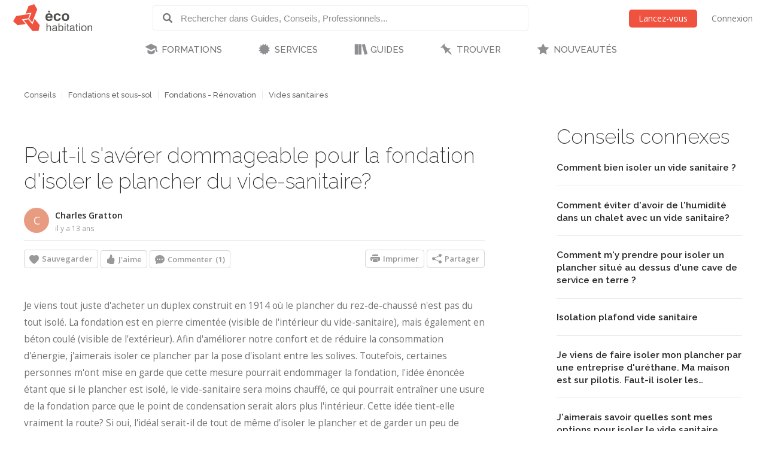

--- FILE ---
content_type: text/html; charset=utf-8
request_url: https://www.ecohabitation.com/discussions/1490/isolation-du-plancher-peut-il-saverer-dommageable-pour-la-fondation-disoler-le-plancher-du-vide-sanitaire/
body_size: 26274
content:

<!DOCTYPE html>
<html lang="fr" class="lang-fr section-discussions">
<head>
    
<script>window.gtag=window.gtag||function(){};window.ga=window.ga||function(){};</script>

    <link rel="preconnect" href="https://www.googletagmanager.com">

    <script>
        ECO_GTAG_CONFIG = {};

        
            ECO_GTAG_CONFIG.content_type = "Conseils";
            ECO_GTAG_CONFIG.category = "Vides sanitaires";
            ECO_GTAG_CONFIG.zone = "O30";
        

        
    </script>

    

    
        <script async src="https://www.googletagmanager.com/gtag/js?id=G-EYL8S8R2L6"></script>
        <script>
            window.dataLayer = window.dataLayer || [];
            function gtag(){dataLayer.push(arguments);}
            gtag('js', new Date());
            gtag('config', 'G-EYL8S8R2L6', ECO_GTAG_CONFIG);
        </script>
    

    




    
    <meta charset="UTF-8">
    <title>Peut-il s&#x27;avérer dommageable pour la fondation d&#x27;isoler le plancher du vide-sanitaire? - Écohabitation</title>
    <meta name="description" content="Je viens tout juste d&#x27;acheter un duplex construit en 1914 où le plancher du rez-de-chaussé n&#x27;est pas du tout isolé. La fondation est en pierre cimentée (visible de l&#x27;intérieur du vide-sanitaire), mais également en béton coulé (visible de l&#x27;extérieur). Afin d&#x27;améliorer notre confort et de réduire la consommation…">
    <meta name="keywords" content="Vide sanitaire, Tuyauterie, Plancher au-dessus d&#x27;un espace non-chauffé">
    <meta name="viewport" content="width=device-width, initial-scale=1">
    
    <meta http-equiv="last-modified" content="2012-04-03">
    
    <link rel="canonical" href="https://www.ecohabitation.com/discussions/1490/isolation-du-plancher-peut-il-saverer-dommageable-pour-la-fondation-disoler-le-plancher-du-vide-sanitaire/">
    <meta property="og:url" content="https://www.ecohabitation.com/discussions/1490/isolation-du-plancher-peut-il-saverer-dommageable-pour-la-fondation-disoler-le-plancher-du-vide-sanitaire/">
    
    <meta property="fb:app_id" content="464627777732521">

    <meta property="og:title" content="Peut-il s&#x27;avérer dommageable pour la fondation d&#x27;isoler le plancher du vide-sanitaire?">
    <meta property="og:description" content="Je viens tout juste d&#x27;acheter un duplex construit en 1914 où le plancher du rez-de-chaussé n&#x27;est pas du tout isolé. La fondation est en pierre cimentée (visible de l&#x27;intérieur du vide-sanitaire), mais également en béton coulé (visible de l&#x27;extérieur). Afin d&#x27;améliorer notre confort et de réduire la consommation…">
    
    

    <meta property="og:type" content="article">
    <meta property="article:section" content="Conseils">
    
    <meta property="article:publisher" content="162896563721443">
    

    

    <meta property="og:image" content="https://www.ecohabitation.com/static/website/img/og-image-ecohabitation.82492609110d.jpg">
    <link rel="shortcut icon" href="/static/website/img/favicon.6278270913a5.ico">
    <link rel="preconnect" href="https://fonts.googleapis.com">
    <link rel="preconnect" href="https://fonts.gstatic.com" crossorigin>
    <link rel="preconnect" href="https://ajax.googleapis.com">
    
    
        <link rel="preconnect" href="https://ras.ecohome.net">

        <link rel="preconnect" href="https://js.hs-scripts.com">
        <link rel="preconnect" href="https://js.hscollectedforms.net">
        <link rel="preconnect" href="https://js.hs-analytics.net">
        <link rel="preconnect" href="https://js.hsleadflows.net">
        <link rel="preconnect" href="https://js.hs-banner.com">
        <link rel="preconnect" href="https://forms.hsforms.com">
        <link rel="preconnect" href="https://track.hubspot.com">

        <link rel="preconnect" href="https://connect.facebook.net">
        <link rel="preconnect" href="https://www.facebook.com">

        <link rel="preconnect" href="https://z-na.associates-amazon.com">

        <link rel="preconnect" href="https://s.adroll.com">
        <link rel="preconnect" href="https://d.adroll.com">
        <link rel="preconnect" href="https://d.adroll.mgr.consensu.org">
        <link rel="preconnect" href="https://dsum-sec.casalemedia.com">
        <link rel="preconnect" href="https://pixel.rubiconproject.com">
        <link rel="preconnect" href="https://sync.outbrain.com">
        <link rel="preconnect" href="https://pixel.advertising.com">
        <link rel="preconnect" href="https://sync.taboola.com">
        <link rel="preconnect" href="https://simage2.pubmatic.com">
        <link rel="preconnect" href="https://eb2.3lift.com">
        <link rel="preconnect" href="https://ups.analytics.yahoo.com">
    


    <link href="https://fonts.googleapis.com/css2?family=Open+Sans:wght@300;400;600&family=Raleway:wght@100;200;300;500;600&display=swap" rel="preload" as="style" onload="this.onload=null;this.rel='stylesheet'">
    <link href="/static/website/css/normalize.min.ac230a49d6d6.css" rel="stylesheet">
    <link href="/static/website/css/style.63a8d2331a55.css" rel="stylesheet">
    <link href="/static/website/css/responsive.3b84be3a24ed.css" rel="stylesheet">
    <link href="/static/website/lang/fr/css/style.6ce24a23f774.css" rel="stylesheet">
    <link href="/static/website/css/bootstrap-icons.4687b01d2564.css" rel="preload" as="style" onload="this.onload=null;this.rel='stylesheet'">
    <link href="/static/website/css/fallback.1e78a80a4773.css" rel="preload" as="style" onload="this.onload=null;this.rel='stylesheet'">
    <link href="/static/search/css/jquery.typeahead.min.bd8b222fea6b.css" rel="preload" as="style" onload="this.onload=null;this.rel='stylesheet'">
    <link href="/static/search/css/jquery.typeahead.custom.0a3e7eef66f8.css" rel="preload" as="style" onload="this.onload=null;this.rel='stylesheet'">
    <link href="/static/website/plugins/slick/slick.18ef3d49eaee.css" rel="preload" as="style" onload="this.onload=null;this.rel='stylesheet'">
    <link href="/static/website/plugins/slick/slick-theme.463577beeb15.css" rel="preload" as="style" onload="this.onload=null;this.rel='stylesheet'">

    <noscript>
        <link href="https://fonts.googleapis.com/css2?family=Open+Sans:wght@300;400;600&family=Raleway:wght@100;200;300;500;600&display=swap" rel="stylesheet">
        <link href="/static/website/css/fallback.1e78a80a4773.css" rel="stylesheet">
        <link href="/static/website/css/bootstrap-icons.4687b01d2564.css" rel="stylesheet">
        <link href="/static/search/css/jquery.typeahead.min.bd8b222fea6b.css" rel="stylesheet">
        <link href="/static/search/css/jquery.typeahead.custom.0a3e7eef66f8.css" rel="stylesheet">
        <link href="/static/website/plugins/slick/slick.18ef3d49eaee.css" rel="stylesheet">
        <link href="/static/website/plugins/slick/slick-theme.463577beeb15.css" rel="stylesheet">
    </noscript>

    
        <link href="/static/website/css/print.888220c6d8b7.css" media="print" rel="stylesheet">
    

</head>
<body>
    
    <div id="header">
        <div class="header-wrapper">
            <div class="mobile-menu-toggle"></div>
            
<a class="logo-wrapper" href="/">
    
        <svg class="main-logo" xmlns="http://www.w3.org/2000/svg" viewBox="0 0 664.268 226.4">
            <g>
                <g class="icon-container">
                    <polygon points="132.448,105.643 141.791,81.34 25.147,99.729 0,143.307 37.339,177.059 104.909,166.388 82.684,138.866 73.705,127.772 120.979,120.317 127.2,119.33"/>
                    <polygon points="164.84,162.83 162.427,169.085 128.375,127.003 126.309,127.317 88.173,133.333 119.39,171.956 162.391,225.201 212.728,225.201 223.267,176 180.25,122.758 171.86,144.561"/>
                    <polygon points="134.417,122.125 160.002,153.8 175.441,113.705 177.844,107.449 202.427,43.581 177.248,0 129.372,15.461 104.783,79.329 110.171,78.483 147.217,72.639 153.844,71.596"/>
                </g>
                <g class="name-container">
                    <path d="M280.239,162.033h7.516v24.976c1.66-3.578,3.927-8.821,14.671-8.821c15.286,0,15.286,9.692,15.286,16.86v30.129h-7.51v-29.605c0-7.865-1.486-11.266-9.782-11.266c-7.952,0-12.665,5.062-12.665,14.232v26.639h-7.516V162.033z"/>
                    <path d="M330.712,193.561c0-6.377,0-15.373,19.473-15.373c12.489,0,17.123,3.931,17.123,14.851v22.531c0,3.853,1.576,3.934,4.365,3.934v5.674c-1.046,0-2.095,0.089-3.145,0.089c-5.763,0-7.342-1.313-8.381-5.763c-2.536,3.49-5.421,6.897-15.986,6.897c-11.356,0-15.285-4.628-15.285-13.709c0-9.174,4.016-12.492,28.124-15.631c2.618-0.352,2.618-4.286,2.618-5.592c0-6.114-2.974-7.163-10.483-7.163c-9.778,0-11.177,2.525-11.177,9.255H330.712z M359.795,207.185v-5.414c-4.19,1.402-7.427,1.925-10.223,2.273c-12.574,1.658-12.923,4.45-12.923,9.43c0,5.24,3.841,6.813,9.078,6.813C354.902,220.286,359.881,216.181,359.795,207.185z"/>
                    <path d="M381.093,162.033h7.51v24.374c1.927-4.023,3.67-8.22,14.153-8.22c13.791,0,19.298,6.9,19.298,23.324c0,19.481-7.857,24.889-19.298,24.889c-9.704,0-12.838-4.019-14.852-7.86v6.637h-6.812V162.033z M401.708,184.306c-12.75,0-13.536,13.186-13.536,18.688c0,10.917,3.746,17.292,14.322,17.292c9.515,0,11.969-6.026,11.969-18.953C414.462,189.805,412.275,184.306,401.708,184.306z"/>
                    <path d="M432.438,162.033h7.509v9.082h-7.509V162.033z M432.438,179.411h7.509v45.766h-7.509V179.411z"/>
                    <path d="M448.844,185.614v-6.203h6.552v-13.802h7.517v13.802h8.647v6.203h-8.647v28.469c0,4.813,0.086,5.25,4.453,5.25c1.046,0,2.014-0.097,3.06-0.182v6.025c-1.921,0.175-3.846,0.261-5.766,0.261c-9.264,0-9.264-5.408-9.264-10.917v-28.906H448.844z"/>
                    <path d="M477.92,193.561c0-6.377,0-15.373,19.476-15.373c12.49,0,17.128,3.931,17.128,14.851v22.531c0,3.853,1.568,3.934,4.361,3.934v5.674c-1.046,0-2.089,0.089-3.138,0.089c-5.766,0-7.342-1.313-8.395-5.763c-2.526,3.49-5.414,6.897-15.979,6.897c-11.354,0-15.284-4.628-15.284-13.709c0-9.174,4.016-12.492,28.123-15.631c2.617-0.352,2.617-4.286,2.617-5.592c0-6.114-2.963-7.163-10.479-7.163c-9.774,0-11.18,2.525-11.18,9.255H477.92z M507.004,207.185v-5.414c-4.188,1.402-7.424,1.925-10.22,2.273c-12.574,1.658-12.923,4.45-12.923,9.43c0,5.24,3.849,6.813,9.085,6.813C502.121,220.286,507.089,216.181,507.004,207.185z"/>
                    <path d="M523.244,185.614v-6.203h6.545v-13.802h7.516v13.802h8.645v6.203h-8.645v28.469c0,4.813,0.086,5.25,4.451,5.25c1.049,0,2.013-0.097,3.055-0.182v6.025c-1.917,0.175-3.838,0.261-5.759,0.261c-9.263,0-9.263-5.408-9.263-10.917v-28.906H523.244z"/>
                    <path d="M555.373,162.033h7.509v9.082h-7.509V162.033z M555.373,179.411h7.509v45.766h-7.509V179.411z"/>
                    <path d="M572.579,202.298c0-16.335,6.982-24.11,22.794-24.11c15.979,0,21.311,9.519,21.311,24.28c0,13.02-3.931,23.933-22.186,23.933C578.251,226.4,572.579,217.49,572.579,202.298z M594.586,184.306c-12.315,0-14.328,8.469-14.328,18.423c0,9.696,2.796,17.558,13.628,17.558c11.966,0,15.028-5.503,15.028-17.469C608.915,190.505,605.763,184.306,594.586,184.306z"/>
                    <path d="M626.712,179.411h7.509v7.075c1.572-3.579,4.368-8.299,14.681-8.299c15.018,0,15.366,9.17,15.366,15.811v31.179h-7.513v-29.08c0-6.897-0.607-11.621-9.259-11.621c-6.979,0-13.275,2.882-13.275,14.151v26.55h-7.509V179.411z"/>
                </g>
                <g class="name-container">
                    <path d="M314.809,102.732h-26.494c0.817-6.167,1.509-13.612,14.644-13.612C313.424,89.12,314.809,95.636,314.809,102.732z M331.437,114.004c0.925-17.554-2.324-37.194-29.172-37.194c-22.665,0-30.343,12.899-30.343,32.307c0,21.277,8.839,31.852,29.642,31.852c24.182,0,27.549-12.082,28.824-19.644h-15.801c-1.051,3.606-1.753,7.438-11.741,7.438c-11.506,0-14.885-4.993-14.885-14.759H331.437z"/>
                    <path d="M383.613,99.35c-0.804-4.649-0.694-10.23-12.668-10.23c-11.847,0-14.286,8.962-14.286,18.61c0,14.067,3.134,21.385,13.59,21.385c13.364,0,12.561-5.937,13.364-12.441h15.924c0,9.532-4.987,24.295-28.827,24.295c-19.294,0-29.982-10.688-29.982-32.31c0-18.257,7.912-31.849,31.271-31.849c20.217,0,27.077,10.691,27.077,22.54H383.613z"/>
                    <path d="M454.395,107.377c0,13.948-2.085,21.51-15.221,21.51c-9.993,0-13.6-5.821-13.6-20.228c0-15.812,4.416-19.652,15.343-19.652C450.916,89.007,454.395,94.944,454.395,107.377z M439.752,140.969c23.14,0,30.803-13.022,30.803-32.197c0-22.082-9.878-31.961-30.218-31.961c-17.668,0-30.923,7.087-30.923,32.542C409.415,131.33,419.757,140.969,439.752,140.969z"/>
                    <rect x="294.588" y="54.625" width="14.306" height="14.304"/>
                </g>
            </g>
        </svg>
    
</a>

            <div class="header-search">
                <form class="top-search" action="/guides/">
                    <div class="typeahead__container">
                        <div class="typeahead__field">
                            <span class="typeahead__button">
                                <label for="id_typeahead__input">
                                    <button type="submit" name="search" aria-label="Rechercher dans Guides, Conseils, Professionnels">
                                        <span class="typeahead__search-icon"></span>
                                    </button>
                                </label>
                            </span>
                            <span class="typeahead__query">
                                <input class="js-typeahead"
                                       style="background: none;"
                                       id="id_typeahead__input"
                                       name="q"
                                       type="search"
                                       placeholder="Rechercher dans Guides, Conseils, Professionnels..."
                                       value=""
                                       data-source="2"
                                       autocomplete="off">
                            </span>
                        </div>
                    </div>
                </form>
            </div>

            <div class="header-action">
                <div class="mobile-search-toggle typeahead__search-icon" title="Rechercher"></div>

                
            </div>

            
                <ul class="header-auth mainmenu">
                    <li class="child"><a data-modal class="buttons button-orange" href="/inscription/?next=/discussions/1490/isolation-du-plancher-peut-il-saverer-dommageable-pour-la-fondation-disoler-le-plancher-du-vide-sanitaire/" rel="nofollow">Lancez-vous</a></li>
                    <li class="child nomobile"><a data-modal href="/connexion/?next=/discussions/1490/isolation-du-plancher-peut-il-saverer-dommageable-pour-la-fondation-disoler-le-plancher-du-vide-sanitaire/" rel="nofollow">Connexion</a></li>
                </ul>
            
            <div class="clear"></div>
        </div>

        
            <nav id="mainnav">
                <ul class="mainmenu">
                    



    <li class="child section-training has-childs level-0">
        <a href="/formations/">FORMATIONS</a>
        
            <ul class="submenu">
                

<li class="column"><ul>

    <li class="child level-1">
        <a href="https://www.ecohabitation.com/formations/">Nos formations</a>
        
    </li>
    
        
    

    <li class="child has-childs level-1 last">
        <a href="/formations/webinaires/midrise-bois-vs-beton/">Webinaires et Événements</a>
        
            <ul class="submenu">
                



    <li class="child level-2">
        <a href="/dossier-inondation-cohabiter-avec-l-eau/">Dossier inondation : Cohabiter avec l&#x27;eau</a>
        
    </li>
    

    <li class="child level-2">
        <a href="/formations/webinaires/midrise-bois-vs-beton/">Midrise - Bois vs Béton</a>
        
    </li>
    

    <li class="child level-2 last">
        <a href="/formations/videos/">Vidéos</a>
        
    </li>
    

            </ul>

        
    </li>
    
        
            </ul></li>
        
    

            </ul>

        
    </li>
    

    <li class="child section-services has-childs level-0">
        <a href="/services/">SERVICES</a>
        
            <ul class="submenu">
                

<li class="column"><ul>

    <li class="child has-childs level-1">
        <a href="/multilogement-commercial-institutionnel/">Multilogement, Commercial et Institutionnel</a>
        
            <ul class="submenu">
                



    <li class="child level-2">
        <a href="/multilogement-commercial-institutionnel/optimisation-energetique-sur-plans/">Optimisation énergétique sur plans</a>
        
    </li>
    

    <li class="child level-2">
        <a href="/multilogement-commercial-institutionnel/audit-energetique/">Audit énergétique</a>
        
    </li>
    

    <li class="child level-2">
        <a href="/multilogement-commercial-institutionnel/batiment-carbone-zero/">Bâtiment à Carbone Zéro</a>
        
    </li>
    

    <li class="child level-2 last">
        <a href="/multilogement-commercial-institutionnel/financements/">Accompagnement énergétique APH</a>
        
    </li>
    

            </ul>

        
    </li>
    
        
    

    <li class="child has-childs level-1">
        <a href="/quartiers/">Planification urbaine</a>
        
            <ul class="submenu">
                



    <li class="child level-2">
        <a href="/planification-urbaine/quartiers-durables/">Quartiers durables</a>
        
    </li>
    

    <li class="child level-2">
        <a href="/planification-urbaine/reseaux-thermiques/">Réseaux thermiques</a>
        
    </li>
    

    <li class="child level-2 last">
        <a href="/planification-urbaine/municipalites-durables/">Municipalités durables</a>
        
    </li>
    

            </ul>

        
    </li>
    
        
            </ul></li><li class="column"><ul>
        
    

    <li class="child has-childs level-1">
        <a href="/coaching-de-projet/">Coaching de projet</a>
        
            <ul class="submenu">
                



    <li class="child level-2">
        <a href="/coaching-de-projet/">Coaching en rénovation et en construction</a>
        
    </li>
    

    <li class="child level-2">
        <a href="/coaching-de-projet/coaching-en-uha/">Coaching en UHA</a>
        
    </li>
    

    <li class="child level-2 last">
        <a href="/coaching-de-projet/coaching-inondations/">Coaching en adaptation aux inondations</a>
        
    </li>
    

            </ul>

        
    </li>
    
        
    

    <li class="child has-childs level-1 last">
        <a href="/jerenoveco/">Démarche JeRénovÉco</a>
        
            <ul class="submenu">
                



    <li class="child level-2">
        <a href="/jerenoveco/a-propos/">À propos</a>
        
    </li>
    

    <li class="child level-2">
        <a href="/jerenoveco/pour-qui/">À qui s&#x27;adresse JeRénovÉco?</a>
        
    </li>
    

    <li class="child level-2">
        <a href="/jerenoveco/energie/">Volet énergie et décarbonation</a>
        
    </li>
    

    <li class="child level-2 last">
        <a href="/jerenoveco/adaptation/">Volet inondations</a>
        
    </li>
    

            </ul>

        
    </li>
    
        
            </ul></li>
        
    

            </ul>

        
    </li>
    

    <li class="child section-guides has-childs level-0">
        <a href="/guides/">GUIDES</a>
        
            <ul class="submenu">
                

<li class="column"><ul>

    <li class="child has-childs level-1">
        <a href="/guides/planification-et-conception/">Planification et conception</a>
        
            <ul class="submenu">
                



    <li class="child level-2">
        <a href="/guides/mode-de-vie-et-mobilite/">Mode de vie et mobilité</a>
        
    </li>
    

    <li class="child level-2">
        <a href="/guides/subventions-et-incitatifs/">Subventions et incitatifs</a>
        
    </li>
    

    <li class="child level-2">
        <a href="/guides/financement-hypothecaire-et-fiscalite/">Financement hypothécaire et fiscalité</a>
        
    </li>
    

    <li class="child level-2">
        <a href="/guides/codes-et-reglementations/">Codes et règlementations</a>
        
    </li>
    

    <li class="child level-2">
        <a href="/guides/les-certifications-ecologiques/">Les certifications écologiques</a>
        
    </li>
    

    <li class="child level-2">
        <a href="/guides/ecodesign/">Écodesign</a>
        
    </li>
    

    <li class="child level-2">
        <a href="/guides/maisons-autonomes-et-nette-zero/">Maisons autonomes et Nette-Zéro</a>
        
    </li>
    

    <li class="child level-2">
        <a href="/guides/materiaux-et-ressources/">Matériaux et ressources</a>
        
    </li>
    

    <li class="child level-2">
        <a href="/guides/architecture-et-conception-de-plans/">Architecture et conception de plans</a>
        
    </li>
    

    <li class="child level-2">
        <a href="/guides/entrepreneurs-expertise/">Entrepreneurs - Expertise</a>
        
    </li>
    

    <li class="child level-2">
        <a href="/guides/sante-et-qualite-de-lair/">Santé et qualité de l&#x27;air</a>
        
    </li>
    

    <li class="child level-2">
        <a href="/guides/gestion-des-dechets/">Gestion des déchets</a>
        
    </li>
    

    <li class="child level-2 last">
        <a href="/guides/immobilier-et-maisons-neuves/">Immobilier et maisons neuves</a>
        
    </li>
    

            </ul>

        
    </li>
    
        
    

    <li class="child has-childs level-1">
        <a href="/guides/fondations-et-sous-sol/">Fondations et sous-sol</a>
        
            <ul class="submenu">
                



    <li class="child level-2">
        <a href="/guides/excavation/">Excavation</a>
        
    </li>
    

    <li class="child level-2">
        <a href="/guides/radon/">Radon</a>
        
    </li>
    

    <li class="child level-2">
        <a href="/guides/fondations-nouvelle-construction/">Fondations - Nouvelle construction</a>
        
    </li>
    

    <li class="child level-2">
        <a href="/guides/fondations-renovation/">Fondations - Rénovation</a>
        
    </li>
    

    <li class="child level-2 last">
        <a href="/guides/drainage-et-impermeabilisation/">Drainage et imperméabilisation</a>
        
    </li>
    

            </ul>

        
    </li>
    
        
            </ul></li><li class="column"><ul>
        
    

    <li class="child has-childs level-1">
        <a href="/guides/murs-et-toitures/">Murs et toitures</a>
        
            <ul class="submenu">
                



    <li class="child level-2">
        <a href="/guides/coupes-de-mur-nouvelle-construction/">Coupes de mur - Nouvelle construction</a>
        
    </li>
    

    <li class="child level-2">
        <a href="/guides/coupes-de-mur-renovation/">Coupes de mur - Rénovation</a>
        
    </li>
    

    <li class="child level-2">
        <a href="/guides/etancheite-pare-air-pare-vapeur/">Étanchéité - Pare-air - Pare-vapeur</a>
        
    </li>
    

    <li class="child level-2">
        <a href="/guides/isolation-et-insonorisation/">Isolation et insonorisation</a>
        
    </li>
    

    <li class="child level-2">
        <a href="/guides/portes-et-fenetres/">Portes et fenêtres</a>
        
    </li>
    

    <li class="child level-2">
        <a href="/guides/entretoits-nouvelle-construction/">Entretoits - Nouvelle construction</a>
        
    </li>
    

    <li class="child level-2">
        <a href="/guides/entretoits-renovation/">Entretoits - Rénovation</a>
        
    </li>
    

    <li class="child level-2">
        <a href="/guides/toitures/">Toitures</a>
        
    </li>
    

    <li class="child level-2">
        <a href="/guides/revetements-exterieurs/">Revêtements extérieurs</a>
        
    </li>
    

    <li class="child level-2 last">
        <a href="/guides/controle-des-parasites/">Contrôle des parasites</a>
        
    </li>
    

            </ul>

        
    </li>
    
        
    

    <li class="child has-childs level-1">
        <a href="/guides/mecanique-du-batiment/">Mécanique du bâtiment</a>
        
            <ul class="submenu">
                



    <li class="child level-2">
        <a href="/guides/chauffage-et-climatisation/">Chauffage et climatisation</a>
        
    </li>
    

    <li class="child level-2">
        <a href="/guides/ventilation/">Ventilation</a>
        
    </li>
    

    <li class="child level-2">
        <a href="/guides/plomberie-et-gestion-efficace-de-leau/">Plomberie et gestion efficace de l&#x27;eau</a>
        
    </li>
    

    <li class="child level-2">
        <a href="/guides/electricite/">Électricité</a>
        
    </li>
    

    <li class="child level-2 last">
        <a href="/guides/energies-renouvelables/">Énergies renouvelables</a>
        
    </li>
    

            </ul>

        
    </li>
    
        
            </ul></li><li class="column"><ul>
        
    

    <li class="child has-childs level-1">
        <a href="/guides/interieurs/">Intérieurs</a>
        
            <ul class="submenu">
                



    <li class="child level-2">
        <a href="/guides/murs-et-plafonds-revetements-interieurs/">Murs et plafonds - Revêtements intérieurs</a>
        
    </li>
    

    <li class="child level-2">
        <a href="/guides/planchers-et-escaliers/">Planchers et escaliers</a>
        
    </li>
    

    <li class="child level-2">
        <a href="/guides/peintures-finis-et-enduits-naturels/">Peintures, finis et enduits naturels</a>
        
    </li>
    

    <li class="child level-2">
        <a href="/guides/portes-et-moulures/">Portes et moulures</a>
        
    </li>
    

    <li class="child level-2">
        <a href="/guides/cuisines/">Cuisines</a>
        
    </li>
    

    <li class="child level-2">
        <a href="/guides/salles-de-bains/">Salles de bains</a>
        
    </li>
    

    <li class="child level-2">
        <a href="/guides/amenagement-du-sous-sol/">Aménagement du sous-sol</a>
        
    </li>
    

    <li class="child level-2">
        <a href="/guides/mobilier-et-decoration/">Mobilier et décoration</a>
        
    </li>
    

    <li class="child level-2">
        <a href="/guides/nettoyage-et-entretien/">Nettoyage et entretien</a>
        
    </li>
    

    <li class="child level-2 last">
        <a href="/guides/recyclage-et-compostage/">Recyclage et compostage</a>
        
    </li>
    

            </ul>

        
    </li>
    
        
    

    <li class="child has-childs level-1">
        <a href="/guides/amenagement-exterieur/">Aménagement extérieur</a>
        
            <ul class="submenu">
                



    <li class="child level-2">
        <a href="/guides/terrasses-balcons-et-gazebos/">Terrasses, balcons et gazébos</a>
        
    </li>
    

    <li class="child level-2">
        <a href="/guides/pavages-et-permeabilite-du-lot/">Pavages et perméabilité du lot</a>
        
    </li>
    

    <li class="child level-2">
        <a href="/guides/amenagement-paysager/">Aménagement paysager</a>
        
    </li>
    

    <li class="child level-2">
        <a href="/guides/systeme-dirrigation/">Système d&#x27;irrigation</a>
        
    </li>
    

    <li class="child level-2">
        <a href="/guides/recuperation-des-eaux-de-pluie/">Récupération des eaux de pluie</a>
        
    </li>
    

    <li class="child level-2">
        <a href="/guides/production-alimentaire/">Production alimentaire</a>
        
    </li>
    

    <li class="child level-2">
        <a href="/guides/piscines-et-bassins-naturels/">Piscines et bassins naturels</a>
        
    </li>
    

    <li class="child level-2 last">
        <a href="/guides/serres-solariums/">Serres &amp; Solariums</a>
        
    </li>
    

            </ul>

        
    </li>
    
        
            </ul></li><li class="column"><ul>
        
    

    <li class="child has-childs level-1">
        <a href="/guides/leed-guide-technique/">LEED - Guide technique</a>
        
            <ul class="submenu">
                



    <li class="child level-2">
        <a href="/guides/leed-v4/">LEED v4</a>
        
    </li>
    

    <li class="child level-2 last">
        <a href="/guides/leed-2009/">LEED 2009</a>
        
    </li>
    

            </ul>

        
    </li>
    
        
    

    <li class="child has-childs level-1">
        <a href="/guides/urbanisme-et-amenagement-du-territoire/">Urbanisme et  Aménagement du territoire</a>
        
            <ul class="submenu">
                



    <li class="child level-2">
        <a href="/guides/amenagement-densite/">Aménagement &amp; densité</a>
        
    </li>
    

    <li class="child level-2">
        <a href="/guides/ilots-de-chaleurs/">Îlots de chaleurs</a>
        
    </li>
    

    <li class="child level-2">
        <a href="/guides/gestion-de-leau/">Gestion de l&#x27;eau</a>
        
    </li>
    

    <li class="child level-2">
        <a href="/guides/matieres-residuelles/">Matières résiduelles</a>
        
    </li>
    

    <li class="child level-2">
        <a href="/guides/transport-deplacement/">Transport - déplacement</a>
        
    </li>
    

    <li class="child level-2">
        <a href="/guides/reduction-des-emissions-de-ges/">Réduction des émissions de GES</a>
        
    </li>
    

    <li class="child level-2 last">
        <a href="/guides/municipalites-encourager-lhabitation-durable/">Municipalités: encourager l&#x27;habitation durable</a>
        
    </li>
    

            </ul>

        
    </li>
    
        
            </ul></li><li class="column"><ul>
        
    

    <li class="child level-1">
        <a href="/publications-exclusives/">Publications exclusives</a>
        
    </li>
    
        
    

    <li class="child level-1">
        <a href="/discussions/">Questions et réponses</a>
        
    </li>
    
        
            </ul></li><li class="column"><ul>
        
    

    <li class="child level-1 last">
        <a href="/renovation/">Rénovation Écohabitation</a>
        
    </li>
    
        
            </ul></li>
        
    

            </ul>

        
    </li>
    

    <li class="child section-projects has-childs level-0">
        <a href="/trouver/">TROUVER</a>
        
            <ul class="submenu">
                

<li class="column"><ul>

    <li class="child has-childs level-1 last">
        <a href="/trouver/">TROUVER DE L&#x27;INSPIRATION</a>
        
            <ul class="submenu">
                



    <li class="child level-2">
        <a href="/trouver/kits/">Maisons préfabriquées pour le Québec</a>
        
    </li>
    

    <li class="child level-2">
        <a href="/projets/">Projets exemplaires</a>
        
    </li>
    

    <li class="child level-2 last">
        <a href="/trouver/proprietes-a-vendre/">Propriétés et condos écologiques à vendre</a>
        
    </li>
    

            </ul>

        
    </li>
    
        
            </ul></li>
        
    

            </ul>

        
    </li>
    

    <li class="child section-latest level-0 last">
        <a href="/nouveautes/">NOUVEAUTÉS</a>
        
    </li>
    

                </ul>
            </nav>
        
    </div>

    <div id="content">
        
    























    <div class="content-article">
        <div class="sidebar">
            
                
                    <div id="ras-73" class="ras dpg" data-id="1"></div>


                

                
    
        
        
            <h2>Conseils connexes</h2>
            

<div class="list sidelist sidelist-discussions">
    
    <div class="row">
        <div class="node-content">
            <a class="node-title" href="/discussions/1991/vide-sanitaire-comment-bien-isoler-un-vide-sanitaire/" title="Comment bien isoler un vide sanitaire ?"><h3>Comment bien isoler un vide sanitaire ?</h3></a>
        </div>
    </div>
    
    <div class="row">
        <div class="node-content">
            <a class="node-title" href="/discussions/3112/etancheite-comment-eviter-davoir-de-lhumidite-dans-un-chalet-avec-un-vide-sanitaire/" title="Comment éviter d&#x27;avoir de l&#x27;humidité dans un chalet avec un vide sanitaire?"><h3>Comment éviter d&#x27;avoir de l&#x27;humidité dans un chalet avec un vide sanitaire?</h3></a>
        </div>
    </div>
    
    <div class="row">
        <div class="node-content">
            <a class="node-title" href="/discussions/1543/isolation-du-plancher-comment-my-prendre-pour-isoler-un-plancher-situe-au-dessus-dune-cave-de-service-en-terre/" title="Comment m&#x27;y prendre pour isoler un plancher situé au dessus d&#x27;une cave de service en terre ?"><h3>Comment m&#x27;y prendre pour isoler un plancher situé au dessus d&#x27;une cave de service en terre ?</h3></a>
        </div>
    </div>
    
    <div class="row">
        <div class="node-content">
            <a class="node-title" href="/discussions/5353/isolation-plafond-vide-sanitaire/" title="Isolation plafond vide sanitaire"><h3>Isolation plafond vide sanitaire</h3></a>
        </div>
    </div>
    
    <div class="row">
        <div class="node-content">
            <a class="node-title" href="/discussions/2160/construction-sur-pilotis-je-viens-de-faire-isoler-mon-plancher-par-une-entreprise-durethane-ma-maison-est-sur-pilotis-faut-il-isoler-les-tuyaux-sous-la-maison/" title="Je viens de faire isoler mon plancher par une entreprise d&#x27;uréthane. Ma maison est sur pilotis. Faut-il isoler les tuyaux sous la maison ?"><h3>Je viens de faire isoler mon plancher par une entreprise d&#x27;uréthane. Ma maison est sur pilotis. Faut-il isoler les…</h3></a>
        </div>
    </div>
    
    <div class="row">
        <div class="node-content">
            <a class="node-title" href="/discussions/1335/isolation-du-vide-sanitaire-jaimerais-savoir-quelles-sont-mes-options-pour-isoler-le-vide-sanitaire-dune-maison-centenaire-situee-a-montreal/" title="J&#x27;aimerais savoir quelles sont mes options pour isoler le vide sanitaire d&#x27;une maison centenaire située à Montréal."><h3>J&#x27;aimerais savoir quelles sont mes options pour isoler le vide sanitaire d&#x27;une maison centenaire située à Montréal.</h3></a>
        </div>
    </div>
    
    <div class="row">
        <div class="node-content">
            <a class="node-title" href="/discussions/5995/diminuer-lhumidite-dans-un-vide-sanitaire/" title="Comment diminuer l&#x27;humidité dans un vide sanitaire ?"><h3>Comment diminuer l&#x27;humidité dans un vide sanitaire ?</h3></a>
        </div>
    </div>
    
    <div class="row">
        <div class="node-content">
            <a class="node-title" href="/discussions/3455/vide-sanitaire-comment-gerer-la-temperature-etle-taux-dhumidite-dun-vide-sanitaire/" title="Comment gérer la température etle taux d&#x27;humidité d&#x27;un vide-sanitaire?"><h3>Comment gérer la température etle taux d&#x27;humidité d&#x27;un vide-sanitaire?</h3></a>
        </div>
    </div>
    
</div>
        
    


                
                    <div id="ras-74" class="ras dpg" data-id="2"></div>


                

                
    
        
        
            <h2>Guides connexes</h2>
            

<div class="list sidelist">
    
    <div class="row">
        <div class="node-thumb">
        
            <a href="/guides/3578/les-moisissures-dans-les-maisons-les-eviter-grace-a-des-renovations-durables-dans-le-vide-sanitaire/" title="Moisissures dans la maison: les éviter grâce à des rénovations durables dans le vide sanitaire"><img class="node-image lazyload" data-src="/media/articles/images/ee/2e/ee2e05af8993e2457bbad9df269371a352a47de5/thumbs/nHIiJZgocXG__120x120_EE_R0wWf.jpg" alt="" width="120" height="120" src="/static/website/img/pixel.2f22d8da6588.gif" style="aspect-ratio: 120/120;"></a>
        
        </div>
        <div class="node-content">
            <a class="node-title" href="/guides/3578/les-moisissures-dans-les-maisons-les-eviter-grace-a-des-renovations-durables-dans-le-vide-sanitaire/" title="Moisissures dans la maison: les éviter grâce à des rénovations durables dans le vide sanitaire"><h3>Moisissures dans la maison: les éviter grâce à des rénovations durables dans…</h3></a>
        </div>
    </div>
    
    <div class="row">
        <div class="node-thumb">
        
            <a href="/guides/1323/les-vides-sanitaires-hola-sur-lengouement/" title="Les vides sanitaires : humides et malcommodes"><img class="node-image lazyload" data-src="/media/articles/images/2e/d0/2ed0c024571e3fb9cce9305e003f9dc1382259da/thumbs/Gm8653r4vrAo_120x120_EE_R0wWf.jpg" alt="Vides sanitaires" width="120" height="120" src="/static/website/img/pixel.2f22d8da6588.gif" style="aspect-ratio: 120/120;"></a>
        
        </div>
        <div class="node-content">
            <a class="node-title" href="/guides/1323/les-vides-sanitaires-hola-sur-lengouement/" title="Les vides sanitaires : holà sur l&#x27;engouement !"><h3>Les vides sanitaires : holà sur l&#x27;engouement !</h3></a>
        </div>
    </div>
    
    <div class="row">
        <div class="node-thumb">
        
            <a href="/guides/1647/pourquoi-et-comment-isoler-son-vide-sanitaire/" title="Pourquoi et comment isoler son vide sanitaire"><img class="node-image lazyload" data-src="/media/articles/images/c2/01/c2017fbc4b89a3873a810a504190706d2ccb3ff1/thumbs/iS2cj9wFMXO4_120x120_EE_R0wWf.jpg" alt="Pourquoi et comment isoler son vide sanitaire" width="120" height="120" src="/static/website/img/pixel.2f22d8da6588.gif" style="aspect-ratio: 120/120;"></a>
        
        </div>
        <div class="node-content">
            <a class="node-title" href="/guides/1647/pourquoi-et-comment-isoler-son-vide-sanitaire/" title="Pourquoi et comment isoler son vide sanitaire?"><h3>Pourquoi et comment isoler son vide sanitaire?</h3></a>
        </div>
    </div>
    
    <div class="row">
        <div class="node-thumb">
        
            <a href="/guides/1133/terrain-en-pente-zone-inondable-foret-dense-pour-ou-contre-la-construction-sur-pieux/" title="Pour ou contre la construction sur pilotis et pieux?"><img class="node-image lazyload" data-src="/media/articles/images/e2/28/e228eac96c4974b2adb9bd05f7bf7b8459235bb0/thumbs/LzurjwvRn9YU_120x120_EE_R0wWf.jpg" alt="Terrain en pente, zone inondable, forêt dense... Pour ou contre la con" width="120" height="120" src="/static/website/img/pixel.2f22d8da6588.gif" style="aspect-ratio: 120/120;"></a>
        
        </div>
        <div class="node-content">
            <a class="node-title" href="/guides/1133/terrain-en-pente-zone-inondable-foret-dense-pour-ou-contre-la-construction-sur-pieux/" title="Terrain en pente, zone inondable, forêt dense... Pour ou contre la construction sur pieux?"><h3>Terrain en pente, zone inondable, forêt dense... Pour ou contre la…</h3></a>
        </div>
    </div>
    
    <div class="row">
        <div class="node-thumb">
        
            <a href="/guides/2797/renovation-de-sous-sol-et-vide-sanitaire-au-quebec-guide-complet/" title="Rénovation de sous-sol et vide sanitaire au Québec : guide complet"><img class="node-image lazyload" data-src="/media/articles/images/bd/8f/bd8f0fc892e6c97da3ecc8e121895aadf419a309/thumbs/KvKmzmQIf-f2_120x120_EE_R0wWf.jpg" alt="Rénover son sous-sol de manière écologique" width="120" height="120" src="/static/website/img/pixel.2f22d8da6588.gif" style="aspect-ratio: 120/120;"></a>
        
        </div>
        <div class="node-content">
            <a class="node-title" href="/guides/2797/renovation-de-sous-sol-et-vide-sanitaire-au-quebec-guide-complet/" title="Rénovation de sous-sol et vide sanitaire au Québec : guide complet"><h3>Rénovation de sous-sol et vide sanitaire au Québec : guide complet</h3></a>
        </div>
    </div>
    
    <div class="row">
        <div class="node-thumb">
        
            <a href="/guides/3474/condensation-dans-les-fenetres-causes-dommages-encourus-solutions/" title="CONDENSATION Fenêtres: CAUSES, Dommages SOLUTIONS"><img class="node-image lazyload" data-src="/media/articles/images/69/fa/69fa6f04b586b9f427275cb8097e6a3a89cdcddb/thumbs/fRIPUonDBevK_120x120_EE_R0wWf.jpg" alt="Condensation fenêtre, buée, moisissures , preuve d&#x27;un taux d&#x27;humidité élevé?" width="120" height="120" src="/static/website/img/pixel.2f22d8da6588.gif" style="aspect-ratio: 120/120;"></a>
        
        </div>
        <div class="node-content">
            <a class="node-title" href="/guides/3474/condensation-dans-les-fenetres-causes-dommages-encourus-solutions/" title="Condensation sur les fenêtres: causes, dommages encourus et solutions"><h3>Condensation sur les fenêtres: causes, dommages encourus et solutions</h3></a>
        </div>
    </div>
    
    <div class="row">
        <div class="node-thumb">
        
            <a href="/guides/3677/dalle-sur-le-sol-sous-sol-vide-sanitaire-pieux-quelles-fondations-pour-votre-maison/" title="Quelle fondation pour une maison ?"><img class="node-image lazyload" data-src="/media/articles/images/7a/9f/7a9fbb92e17510c2e9295e23ed294fc0e21700cb/thumbs/vFL0H5oTTIIL_120x120_EE_R0wWf.jpg" alt="Dalle sur le sol, sous-sol, vide sanitaire, pieux" width="120" height="120" src="/static/website/img/pixel.2f22d8da6588.gif" style="aspect-ratio: 120/120;"></a>
        
        </div>
        <div class="node-content">
            <a class="node-title" href="/guides/3677/dalle-sur-le-sol-sous-sol-vide-sanitaire-pieux-quelles-fondations-pour-votre-maison/" title="Dalle sur sol, sous-sol, vide sanitaire, pieux… Quelles fondations choisir ?"><h3>Dalle sur sol, sous-sol, vide sanitaire, pieux… Quelles fondations choisir ?</h3></a>
        </div>
    </div>
    
    <div class="row">
        <div class="node-thumb">
        
            <a href="/guides/1201/maisons-mobiles-des-renovations-qui-urgent-des-proprietaires-et-des-locataires-sans-recours/" title="Solutions pour maisons mobiles, roulottes, trailer park, maisons modul"><img class="node-image lazyload" data-src="/media/articles/images/77/03/770375543baa1618a5399015ac1d7d93627c58d0/thumbs/hMWTah8JUsi-_120x120_EE_R0wWf.jpg" alt="Solutions pour maisons mobiles, roulottes, trailer park" width="120" height="120" src="/static/website/img/pixel.2f22d8da6588.gif" style="aspect-ratio: 120/120;"></a>
        
        </div>
        <div class="node-content">
            <a class="node-title" href="/guides/1201/maisons-mobiles-des-renovations-qui-urgent-des-proprietaires-et-des-locataires-sans-recours/" title="Maisons mobiles: des rénovations qui urgent, des propriétaires et des locataires sans recours"><h3>Maisons mobiles: des rénovations qui urgent, des propriétaires et des…</h3></a>
        </div>
    </div>
    
</div>
        
    


                
                    <div id="ras-75" class="ras dpg" data-id="3"></div>


                

                
                    
                    
                        <h2>Actualités connexes</h2>
                        

<div class="list sidelist">
    
    <div class="row">
        <div class="node-thumb">
        
            <a href="/actualites/1641/des-initiatives-ambitieuses-pour-reduire-collectivement-la-consommation-denergie-et-delectricite/" title="Hydro-Québec annonce de nouvelles initiatives en efficacité énergétique"><img class="node-image lazyload" data-src="/media/articles/images/ed/c7/edc786d59c9d5cfea8466d47734736dd14a42c94/thumbs/0jEbK7nNapDy_120x120_EE_R0wWf.jpg" alt="Hydro-Québec dévoile sa trajectoire d’efficacité énergétique" width="120" height="120" src="/static/website/img/pixel.2f22d8da6588.gif" style="aspect-ratio: 120/120;"></a>
        
        </div>
        <div class="node-content">
            <a class="node-title" href="/actualites/1641/des-initiatives-ambitieuses-pour-reduire-collectivement-la-consommation-denergie-et-delectricite/" title="Des initiatives ambitieuses pour réduire collectivement la consommation d’énergie et d’électricité"><h3>Des initiatives ambitieuses pour réduire collectivement la consommation…</h3></a>
        </div>
    </div>
    
</div>
                    
                

                
                    <div id="ras-76" class="ras dpg" data-id="4"></div>


                

                
                    <h2>Nouveautés</h2>
                    
                    

<div class="list sidelist">
    
    <div class="row">
        <div class="node-thumb">
        
            <a href="/guides/4043/bonnes-pratiques-pour-des-planchers-de-sous-sols-resilients/" title="Planchers de sous-sol : les options les plus résistantes à l’eau"><img class="node-image lazyload" data-src="/media/articles/images/fc/49/fc49f04e130158fa0023bd069603018bdd1709a3/thumbs/Z4dEWrAgJUE-_120x120_EE_R0wWf.jpg" alt="Matériaux de plancher résistants aux inondations." width="120" height="120" src="/static/website/img/pixel.2f22d8da6588.gif" style="aspect-ratio: 120/120;"></a>
        
        </div>
        <div class="node-content">
            <a class="node-title" href="/guides/4043/bonnes-pratiques-pour-des-planchers-de-sous-sols-resilients/" title="Bonnes pratiques pour des planchers de sous-sols résilients"><h3>Bonnes pratiques pour des planchers de sous-sols résilients</h3></a>
        </div>
    </div>
    
    <div class="row">
        <div class="node-thumb">
        
            <a href="/actualites/1641/des-initiatives-ambitieuses-pour-reduire-collectivement-la-consommation-denergie-et-delectricite/" title="Hydro-Québec annonce de nouvelles initiatives en efficacité énergétique"><img class="node-image lazyload" data-src="/media/articles/images/ed/c7/edc786d59c9d5cfea8466d47734736dd14a42c94/thumbs/0jEbK7nNapDy_120x120_EE_R0wWf.jpg" alt="Hydro-Québec dévoile sa trajectoire d’efficacité énergétique" width="120" height="120" src="/static/website/img/pixel.2f22d8da6588.gif" style="aspect-ratio: 120/120;"></a>
        
        </div>
        <div class="node-content">
            <a class="node-title" href="/actualites/1641/des-initiatives-ambitieuses-pour-reduire-collectivement-la-consommation-denergie-et-delectricite/" title="Des initiatives ambitieuses pour réduire collectivement la consommation d’énergie et d’électricité"><h3>Des initiatives ambitieuses pour réduire collectivement la consommation…</h3></a>
        </div>
    </div>
    
    <div class="row">
        <div class="node-thumb">
        
            <a href="/evenements/1420/comment-se-preparer-aux-inondations-amenagement-et-comportements/" title="Webinaire gratuit Comment se préparer aux inondations"><img class="node-image lazyload" data-src="/media/articles/images/f1/79/f1799cae30cfcdba7a48a4c554a9a2dfa8216b75/thumbs/umT-vsQAqzTt_120x120_EE_R0wWf.jpg" alt="Webinaire Comment se préparer aux inondations" width="120" height="120" src="/static/website/img/pixel.2f22d8da6588.gif" style="aspect-ratio: 120/120;"></a>
        
        </div>
        <div class="node-content">
            <a class="node-title" href="/evenements/1420/comment-se-preparer-aux-inondations-amenagement-et-comportements/" title="Comment se préparer aux inondations : aménagements et comportements"><h3>Comment se préparer aux inondations : aménagements et comportements</h3></a>
        </div>
    </div>
    
    <div class="row">
        <div class="node-thumb">
        
            <a href="/guides/4027/les-thermopompes-gainables-un-bon-choix/" title="Les thermopompes gainables sont-elles efficaces?"><img class="node-image lazyload" data-src="/media/articles/images/c0/88/c088b7523114389f64cc8af321667bd7853c9f45/thumbs/J3CeekXPLusY_120x120_EE_R0wWf.jpg" alt="Les thermopompes avec conduits" width="120" height="120" src="/static/website/img/pixel.2f22d8da6588.gif" style="aspect-ratio: 120/120;"></a>
        
        </div>
        <div class="node-content">
            <a class="node-title" href="/guides/4027/les-thermopompes-gainables-un-bon-choix/" title="Les thermopompes gainables, un bon choix?"><h3>Les thermopompes gainables, un bon choix?</h3></a>
        </div>
    </div>
    
</div>
                
            
        </div>
        <div class="article-container">
            <article>
                
                    
                        <ul class="breadcrumbs">
                            <li class="child"><a href="/discussions/">Conseils</a></li>
                            
                                <li class="child"><a href="/discussions/fondations-et-sous-sol/">Fondations et sous-sol</a></li>
                            
                                <li class="child"><a href="/discussions/fondations-renovation/">Fondations - Rénovation</a></li>
                            
                                <li class="child"><a href="/discussions/vides-sanitaires/">Vides sanitaires</a></li>
                            
                        </ul>
                    

                    
                

                

                
    <div id="discussion" class="article-discussion">
        <header>
            <h1>Peut-il s&#x27;avérer dommageable pour la fondation d&#x27;isoler le plancher du vide-sanitaire?</h1>
        </header>
        <div class="author-container">
            <div class="user-image">
                
                
                    <span class="user-image-default style-5">C</span>
                
                
            </div>
            <div class="author-text">
                <div class="author-name">
                    <span class="author-username">Charles Gratton</span>
                    <div class="author-description">
                        <span class="publish-date"><span class="article-date">il y a 13 ans</span></span>
                    </div>
                </div>
            </div>
        </div>
        
                        <ul class="user-action-bar">
                            
                            <li class="child action-save">

    
    <span data-modal class="user-action-button" data-href="/inscription/?next=/discussions/1490/isolation-du-plancher-peut-il-saverer-dommageable-pour-la-fondation-disoler-le-plancher-du-vide-sanitaire/">
        <i class="bi bi-heart-fill"></i><span class="action-text">Sauvegarder</span>
    </span>

</li>
                            <li class="child action-like">

    
        <span data-modal class="user-action-button" data-href="/inscription/?next=/discussions/1490/isolation-du-plancher-peut-il-saverer-dommageable-pour-la-fondation-disoler-le-plancher-du-vide-sanitaire/">
            <i class="bi bi-hand-thumbs-up-fill"></i><span class="action-text">J'aime</span>
        </span>
    
</li>
                            <li class="child action-comment">
                                <a class="user-action-button" href="#comment-list">
                                    <i class="bi bi-chat-dots-fill"></i><span class="action-text">Commenter</span><span class="action-count">(1)</span>
                                </a>
                            </li>
                            
<li data-share-button class="child action-share gnr-dropmenubutton">
    <span class="user-action-button">
        <i class="bi bi-share-fill"></i><span class="action-text">Partager</span>
    </span>
    <span class="gnr-dropmenu gnr-dropmenu-auto">
        <ul class="submenu">
            <li class="child">
                <ul class="submenu nowrap">
                    <li class="child"><a href="#" data-share="facebook"><i class="bi bi-facebook"></i>Facebook</a></li>
                    <li class="child"><a href="#" data-share="twitter"><i class="bi bi-twitter-x"></i>Twitter</a></li>
                    <li class="child"><a href="#" data-share="email"><i class="bi bi-envelope-fill"></i>Courriel</a></li>
                </ul>
            </li>
        </ul>
    </span>
</li>
                            <li class="child action-print">
                                <span class="user-action-button" onclick="ECO.Print();">
                                    <i class="bi bi-printer-fill"></i><span class="action-text">Imprimer</span>
                                </span>
                            </li>
                        </ul>
                    
        <article><p>Je viens tout juste d'acheter un duplex construit en 1914 où le plancher du rez-de-chaussé n'est pas du tout isolé. La fondation est en pierre cimentée (visible de l'intérieur du vide-sanitaire), mais également en béton coulé (visible de l'extérieur). Afin d'améliorer notre confort et de réduire la consommation d'énergie, j'aimerais isoler ce plancher par la pose d'isolant entre les solives. Toutefois, certaines personnes m'ont mise en garde que cette mesure pourrait endommager la fondation, l'idée énoncée étant que si le plancher est isolé, le vide-sanitaire sera moins chauffé, ce qui pourrait entraîner une usure de la fondation parce que le point de condensation serait alors plus l'intérieur. Cette idée tient-elle vraiment la route? Si oui, l'idéal serait-il de tout de même d'isoler le plancher et de garder un peu de chauffage au vide-sanitaire? Merci beaucoup!</p></article>
    </div>


                

                

                
                    <div id="ras-155" class="ras art" data-id="8"></div>


                
            </article>

            
    <div id="ras-mobile-1" class="ras ras-mobile"></div>
    <div id="ras-mobile-5" class="ras ras-mobile"></div>

    <div class="comments-wrapper">
        <h2>Réponses (1)</h2>
        
            
                

    <div id="comment-list">
        
            
                <div id="comment-5933" class="comment level-0 comment-discussion is-featured">
                    <div class="user-image">
                        
                        
                            <img class="user-image-staff" src="/static/website/img/eco-logo-author.869971600014.png" alt="Écohabitation" width="76" height="76">
                        
                        
                    </div>
                    <div class="user-comment">
                        

                        <div class="comment-info">
                            
                                <span class="user-name">Écohabitation</span>
                            
                            
                                
                                    <span class="comment-featured"><i class="bi bi-check2-circle"></i>&nbsp;<span class="featured-text">Meilleure réponse</span></span>
                                
                            
                            <span class="comment-date">il y a 13 ans</span>
                        </div>
                        <article class="comment-body">
                            
                                <p>Bonjour,</p><p>Ressources naturelles Canada recommande d'isoler le plancher <strong>seulement</strong> si on isole également les <strong>murs de fondation</strong>. Le vide sanitaire <strong>deviendra un espace non-chauffé</strong> si vous isolez le plancher qui se trouve au-dessus de ce dernier.<strong> </strong>Ceci peut entraîner des répecussions importantes.</p><h2>Conduites d'eau et condensation</h2><p>Un premier problème à prendre en compte: les <strong>conduites d'eau</strong>. Lorsque le plancher n'est pas isolé, la chaleur en provenance de l'étage empêche celles-ci de geler. Si vous isolez uniquement le plancher (et non les murs de fondation), il est fortement recommandé d'<strong>isoler aussi ces tuyaux</strong>. En plus d'éviter le gel, l'isolation des conduites permet d'économiser de l'énergie dans le cas des tuyaux d'eau chaude, et d'éviter les problèmes de condensation dans le cas des tuyaux d'eau froide. Pour lire davantage sur ce sujet, consultez <a href="/assistance/question/eau-chaude-quel-materiau-utiliser-pour-isoler-les-conduites-deau-chaude-dans-une-maison" target="_blank"><em>cette question</em></a>.</p><p>Ensuite, l'isolation du plancher pourrait entraîner un problème de <strong>condensation sur les solives</strong>, ce qui les endommagera. Par contre, si vous chauffez le vide sanitaire pendant l'hiver, vous éviterez ces ennuis.</p><h3>Ressource</h3><p>Pour des trucs et conseils, consultez <a href="http://oee.nrcan.gc.ca/node/13357" rel="nofollow noopener" target="_blank">RNCan - Isolation des vides sanitaires</a>.</p>
                            
                            <ul class="user-action-bar">
                                <li class="child action-like">

    
        <span data-modal class="user-action-button" data-href="/inscription/?next=/discussions/1490/isolation-du-plancher-peut-il-saverer-dommageable-pour-la-fondation-disoler-le-plancher-du-vide-sanitaire/">
            <i class="bi bi-hand-thumbs-up-fill"></i><span class="action-text">J'aime</span>
        </span>
    
</li>
                                <li class="child action-reply">
                                
                                    <a data-modal class="user-action-button comment-reply" href="/inscription/?next=/discussions/1490/isolation-du-plancher-peut-il-saverer-dommageable-pour-la-fondation-disoler-le-plancher-du-vide-sanitaire/" rel="nofollow">
                                        <i class="bi bi-chat-dots-fill"></i><span class="action-text">Répondre</span>
                                    </a>
                                
                                </li>
                            </ul>
                        </article>
                    </div>

                    

                    
                        <div class="comment-reply-form"></div>
                    
                </div>
            
        
    </div>



            
        
        

<div class="comment-forms">
    
        <div id="comments-signin">
            <p><a data-modal id="comment-form-1490" class="buttons button-orange button-bold" href="/inscription/?next=/discussions/1490/isolation-du-plancher-peut-il-saverer-dommageable-pour-la-fondation-disoler-le-plancher-du-vide-sanitaire/" rel="nofollow"><i class="bi bi-chat-dots-fill"></i>&nbsp;Inscrivez-vous pour commenter</a></p>
        </div>
    
</div>
    </div>

    
        <div class="related-searches-wrapper">
            <h2>Recherches associées</h2>
            
<ul class="tags-list">
    
        
            <li class="child"><a href="/discussions/fondations-et-sous-sol/" title="Rechercher Fondations et sous-sol">Fondations et sous-sol</a></li>
        
            <li class="child"><a href="/discussions/fondations-renovation/" title="Rechercher Fondations - Rénovation">Fondations - Rénovation</a></li>
        
            <li class="child"><a href="/discussions/vides-sanitaires/" title="Rechercher Vides sanitaires">Vides sanitaires</a></li>
        
    

    
        <li class="child"><a href="/discussions/tag/vide-sanitaire/" title="Rechercher Vide sanitaire">Vide sanitaire</a></li>
        
    
        <li class="child"><a href="/discussions/tag/tuyauterie/" title="Rechercher Tuyauterie">Tuyauterie</a></li>
        
    
        <li class="child"><a href="/discussions/tag/plancher-au-dessus-d-un-espace-non-chauffe/" title="Rechercher Plancher au-dessus d&#x27;un espace non-chauffé">Plancher au-dessus d&#x27;un espace non-chauffé</a></li>
        
    
</ul>
        </div>
    
    <div id="ras-mobile-2" class="ras ras-mobile"></div>


            <div class="related-articles">
                

    <div class="related-products">
        <h2>Produits connexes</h2>

        
            <div class="see-more-container">
                <a class="see-more" href="/produits/">Voir plus&nbsp;<i class="bi bi-chevron-right"></i></a>
            </div>
        

        <div class="projects-photos slick-listing">
            <div class="row inset small-padding">
                

                
                    

                    <div class="column col-4">
                        <div class="photo-item" onclick="ga('send', 'event', 'RAS', 'productid tile click', '1085_2205846'); gtag('event', 'select_item', {item_list_id: 'related_products', item_list_name: 'Related products', items: [ECO.GARelatedProductItems[0]]});" data-product-id="1085_2205846">
                            <div class="photo-container">
                                <a class="photo-placeholder" title="iFLEXFOAM | Isolant rigide sous dalle" href="/produits/1085/groupe-isolofoam-iflexfoam-panneau-isolant/">
                                    <span class="photo-image lazyload" data-bg="/media/products/photos/77/1c/771c5067f37dd1aff6ccad040f9ba6fbc6995b98/thumbs/MqFYEYRYwjZQ_400x400_XJLHedU5.jpg"></span>
                                </a>
                                <div class="photo-action">
                                    <a class="buttons button-white" href="/produits/1085/groupe-isolofoam-iflexfoam-panneau-isolant/" title="Panneau isolant en polystyrène expansé iFLEXFOAM par Groupe Isolofoam">
                                        <svg class="bi bi-eye-fill" width="18px" height="18px" viewBox="0 0 16 16" fill="currentColor" xmlns="http://www.w3.org/2000/svg">
                                            <path d="M10.5 8a2.5 2.5 0 1 1-5 0 2.5 2.5 0 0 1 5 0z"></path>
                                            <path fill-rule="evenodd" d="M0 8s3-5.5 8-5.5S16 8 16 8s-3 5.5-8 5.5S0 8 0 8zm8 3.5a3.5 3.5 0 1 0 0-7 3.5 3.5 0 0 0 0 7z"></path>
                                        </svg><span>Voir</span></a>
                                </div>
                            </div>
                            <a class="photo-details" href="/produits/1085/groupe-isolofoam-iflexfoam-panneau-isolant/" title="Panneau isolant en polystyrène expansé iFLEXFOAM par Groupe Isolofoam">
                                <h6 class="photo-title">iFLEXFOAM | Isolant rigide sous dalle</h6>
                                <span class="photo-company">De Groupe Isolofoam</span>
                            </a>
                        </div>

                        
                            <div style="display:none;" class="dpa-filler-priority">
                                <h2>Polystyrène expansé</h2>
                                <a class="dpa" onclick="ga('send', 'event', 'RAS', 'productid dpa click', '1085_2205846');" data-dpa-product-id="1085_2205846" data-id="1085" data-name="iFLEXFOAM | Isolant rigide sous dalle" data-type="Halfpage Product" data-category="Polystyrène expansé" data-affiliation="Groupe Isolofoam" data-affiliation-id="1039" data-brand="ISOLOFOAM" href="/produits/1085/groupe-isolofoam-iflexfoam-panneau-isolant/" title="Panneau isolant en polystyrène expansé iFLEXFOAM par Groupe Isolofoam">
                                    
                                    <span class="dpa-img first"><img class="lazyload" data-src="/media/products/photos/77/1c/771c5067f37dd1aff6ccad040f9ba6fbc6995b98/thumbs/MqFYEYRYwjZQ_0x420_yp4knHGX.jpg" alt="" width="748" height="420"></span>

                                    <span class="dpa-content">
                                        
                                        <span class="dpa-logo"><img class="lazyload" data-src="/media/companies/logos/d4/e3/d4e3a32c178594a6062a9e22e8623db1c3720767/thumbs/dFsHPT77qOOD_380x160_yp4knHGX.png" alt="" width="380" height="46"></span>
                                    </span>
                                </a>
                                <h6>Partenaire officiel</h6>
                            </div>
                        
                    </div>
                
                    

                    <div class="column col-4">
                        <div class="photo-item" onclick="ga('send', 'event', 'RAS', 'productid tile click', '1567_2206313'); gtag('event', 'select_item', {item_list_id: 'related_products', item_list_name: 'Related products', items: [ECO.GARelatedProductItems[1]]});" data-product-id="1567_2206313">
                            <div class="photo-container">
                                <a class="photo-placeholder" title="GoliathTech pieux visses" href="/produits/1567/goliathtech-goliathtech-pieux-visses/">
                                    <span class="photo-image lazyload" data-bg="/media/products/photos/71/7a/717a0743f3c80b360dd5c26cdcb222d11fa9b6f4/thumbs/M8avexq6fFsz_400x400_XJLHedU5.jpg"></span>
                                </a>
                                <div class="photo-action">
                                    <a class="buttons button-white" href="/produits/1567/goliathtech-goliathtech-pieux-visses/" title="Pieux vissés et Pieux en Béton GoliathTech pieux visses by GoliathTech">
                                        <svg class="bi bi-eye-fill" width="18px" height="18px" viewBox="0 0 16 16" fill="currentColor" xmlns="http://www.w3.org/2000/svg">
                                            <path d="M10.5 8a2.5 2.5 0 1 1-5 0 2.5 2.5 0 0 1 5 0z"></path>
                                            <path fill-rule="evenodd" d="M0 8s3-5.5 8-5.5S16 8 16 8s-3 5.5-8 5.5S0 8 0 8zm8 3.5a3.5 3.5 0 1 0 0-7 3.5 3.5 0 0 0 0 7z"></path>
                                        </svg><span>Voir</span></a>
                                </div>
                            </div>
                            <a class="photo-details" href="/produits/1567/goliathtech-goliathtech-pieux-visses/" title="Pieux vissés et Pieux en Béton GoliathTech pieux visses by GoliathTech">
                                <h6 class="photo-title">GoliathTech pieux visses</h6>
                                <span class="photo-company">De GoliathTech</span>
                            </a>
                        </div>

                        
                    </div>
                
                    

                    <div class="column col-4">
                        <div class="photo-item" onclick="ga('send', 'event', 'RAS', 'productid tile click', '1314_2205659'); gtag('event', 'select_item', {item_list_id: 'related_products', item_list_name: 'Related products', items: [ECO.GARelatedProductItems[2]]});" data-product-id="1314_2205659">
                            <div class="photo-container">
                                <a class="photo-placeholder" title="Wave (2ème génération) - Détecteur de radon SMART" href="/produits/1314/airthings-canada-wave-2eme-generation-detecteur-de-radon-smart/">
                                    <span class="photo-image lazyload" data-bg="/media/products/photos/01/ed/01ed9940e202e83fa6630176ac3409278c40159e/thumbs/HKJVchvzkV1D_400x400_XJLHedU5.jpg"></span>
                                </a>
                                <div class="photo-action">
                                    <a class="buttons button-white" href="/produits/1314/airthings-canada-wave-2eme-generation-detecteur-de-radon-smart/" title="Meilleur Détecteur de Radon SMART Airthings Wave">
                                        <svg class="bi bi-eye-fill" width="18px" height="18px" viewBox="0 0 16 16" fill="currentColor" xmlns="http://www.w3.org/2000/svg">
                                            <path d="M10.5 8a2.5 2.5 0 1 1-5 0 2.5 2.5 0 0 1 5 0z"></path>
                                            <path fill-rule="evenodd" d="M0 8s3-5.5 8-5.5S16 8 16 8s-3 5.5-8 5.5S0 8 0 8zm8 3.5a3.5 3.5 0 1 0 0-7 3.5 3.5 0 0 0 0 7z"></path>
                                        </svg><span>Voir</span></a>
                                </div>
                            </div>
                            <a class="photo-details" href="/produits/1314/airthings-canada-wave-2eme-generation-detecteur-de-radon-smart/" title="Meilleur Détecteur de Radon SMART Airthings Wave">
                                <h6 class="photo-title">Wave (2ème génération) - Détecteur de radon SMART</h6>
                                <span class="photo-company">De Airthings Canada</span>
                            </a>
                        </div>

                        
                    </div>
                
                    

                    <div class="column col-4">
                        <div class="photo-item" onclick="ga('send', 'event', 'RAS', 'productid tile click', '1189_2205118'); gtag('event', 'select_item', {item_list_id: 'related_products', item_list_name: 'Related products', items: [ECO.GARelatedProductItems[3]]});" data-product-id="1189_2205118">
                            <div class="photo-container">
                                <a class="photo-placeholder" title="Airmétic Soya HFO – Sous Dalle / Protection Radon" href="/produits/1189/huntsman-solutions-batiments-airmetic-soya-hfo-sous-dalle-protection-radon/">
                                    <span class="photo-image lazyload" data-bg="/media/products/photos/a3/b6/a3b642a1ad691136d9a10413d85c142c821e2222/thumbs/GkrEZr6fptZc_400x400_XJLHedU5.jpg"></span>
                                </a>
                                <div class="photo-action">
                                    <a class="buttons button-white" href="/produits/1189/huntsman-solutions-batiments-airmetic-soya-hfo-sous-dalle-protection-radon/" title="Produits d&#x27;atténuation du radon Airmétic Soya HFO – Sous Dalle / Protection Radon by Huntsman Building Solutions">
                                        <svg class="bi bi-eye-fill" width="18px" height="18px" viewBox="0 0 16 16" fill="currentColor" xmlns="http://www.w3.org/2000/svg">
                                            <path d="M10.5 8a2.5 2.5 0 1 1-5 0 2.5 2.5 0 0 1 5 0z"></path>
                                            <path fill-rule="evenodd" d="M0 8s3-5.5 8-5.5S16 8 16 8s-3 5.5-8 5.5S0 8 0 8zm8 3.5a3.5 3.5 0 1 0 0-7 3.5 3.5 0 0 0 0 7z"></path>
                                        </svg><span>Voir</span></a>
                                </div>
                            </div>
                            <a class="photo-details" href="/produits/1189/huntsman-solutions-batiments-airmetic-soya-hfo-sous-dalle-protection-radon/" title="Produits d&#x27;atténuation du radon Airmétic Soya HFO – Sous Dalle / Protection Radon by Huntsman Building Solutions">
                                <h6 class="photo-title">Airmétic Soya HFO – Sous Dalle / Protection Radon</h6>
                                <span class="photo-company">De Huntsman Solutions Bâtiments</span>
                            </a>
                        </div>

                        
                    </div>
                
                    

                    <div class="column col-4">
                        <div class="photo-item" onclick="ga('send', 'event', 'RAS', 'productid tile click', '2193_2207614'); gtag('event', 'select_item', {item_list_id: 'related_products', item_list_name: 'Related products', items: [ECO.GARelatedProductItems[4]]});" data-product-id="2193_2207614">
                            <div class="photo-container">
                                <a class="photo-placeholder" title="Bloc de construction" href="/produits/2193/patio-drummond-bloc-de-construction/">
                                    <span class="photo-image lazyload" data-bg="/media/products/photos/aa/2d/aa2d7afd89bea0115a55e4a8806fb92df1a66896/thumbs/3ICEVd7u7hFE_400x400_XJLHedU5.jpg"></span>
                                </a>
                                <div class="photo-action">
                                    <a class="buttons button-white" href="/produits/2193/patio-drummond-bloc-de-construction/" title="Ciment - Béton Bloc de construction by Patio Drummond">
                                        <svg class="bi bi-eye-fill" width="18px" height="18px" viewBox="0 0 16 16" fill="currentColor" xmlns="http://www.w3.org/2000/svg">
                                            <path d="M10.5 8a2.5 2.5 0 1 1-5 0 2.5 2.5 0 0 1 5 0z"></path>
                                            <path fill-rule="evenodd" d="M0 8s3-5.5 8-5.5S16 8 16 8s-3 5.5-8 5.5S0 8 0 8zm8 3.5a3.5 3.5 0 1 0 0-7 3.5 3.5 0 0 0 0 7z"></path>
                                        </svg><span>Voir</span></a>
                                </div>
                            </div>
                            <a class="photo-details" href="/produits/2193/patio-drummond-bloc-de-construction/" title="Ciment - Béton Bloc de construction by Patio Drummond">
                                <h6 class="photo-title">Bloc de construction</h6>
                                <span class="photo-company">De Patio Drummond</span>
                            </a>
                        </div>

                        
                    </div>
                
                    

                    <div class="column col-4">
                        <div class="photo-item" onclick="ga('send', 'event', 'RAS', 'productid tile click', '1090_2204797'); gtag('event', 'select_item', {item_list_id: 'related_products', item_list_name: 'Related products', items: [ECO.GARelatedProductItems[5]]});" data-product-id="1090_2204797">
                            <div class="photo-container">
                                <a class="photo-placeholder" title="Système ISO-SLAB 18po" href="/produits/1090/iso-slab-systeme-iso-slab-18po/">
                                    <span class="photo-image lazyload" data-bg="/media/products/photos/31/92/3192afd503d64dbd4be545031be460a17690be1e/thumbs/x_r4BUkudRfd_400x400_XJLHedU5.jpg"></span>
                                </a>
                                <div class="photo-action">
                                    <a class="buttons button-white" href="/produits/1090/iso-slab-systeme-iso-slab-18po/" title="Dalle structurale isolée en kit Système ISO-SLAB 18po by ISO-SLAB">
                                        <svg class="bi bi-eye-fill" width="18px" height="18px" viewBox="0 0 16 16" fill="currentColor" xmlns="http://www.w3.org/2000/svg">
                                            <path d="M10.5 8a2.5 2.5 0 1 1-5 0 2.5 2.5 0 0 1 5 0z"></path>
                                            <path fill-rule="evenodd" d="M0 8s3-5.5 8-5.5S16 8 16 8s-3 5.5-8 5.5S0 8 0 8zm8 3.5a3.5 3.5 0 1 0 0-7 3.5 3.5 0 0 0 0 7z"></path>
                                        </svg><span>Voir</span></a>
                                </div>
                            </div>
                            <a class="photo-details" href="/produits/1090/iso-slab-systeme-iso-slab-18po/" title="Dalle structurale isolée en kit Système ISO-SLAB 18po by ISO-SLAB">
                                <h6 class="photo-title">Système ISO-SLAB 18po</h6>
                                <span class="photo-company">De Iso-slab</span>
                            </a>
                        </div>

                        
                    </div>
                
                    

                    <div class="column col-4">
                        <div class="photo-item" onclick="ga('send', 'event', 'RAS', 'productid tile click', '1451_2206088'); gtag('event', 'select_item', {item_list_id: 'related_products', item_list_name: 'Related products', items: [ECO.GARelatedProductItems[6]]});" data-product-id="1451_2206088">
                            <div class="photo-container">
                                <a class="photo-placeholder" title="ISOMAX" href="/produits/1451/polyform-isomax/">
                                    <span class="photo-image lazyload" data-bg="/media/products/photos/d9/43/d943a2b68d28fa02319b78f66b59d3dff6446799/thumbs/7vQiYT85IDbF_400x400_XJLHedU5.jpg"></span>
                                </a>
                                <div class="photo-action">
                                    <a class="buttons button-white" href="/produits/1451/polyform-isomax/" title="Dalle structurale isolée en kit ISOMAX by Polyform">
                                        <svg class="bi bi-eye-fill" width="18px" height="18px" viewBox="0 0 16 16" fill="currentColor" xmlns="http://www.w3.org/2000/svg">
                                            <path d="M10.5 8a2.5 2.5 0 1 1-5 0 2.5 2.5 0 0 1 5 0z"></path>
                                            <path fill-rule="evenodd" d="M0 8s3-5.5 8-5.5S16 8 16 8s-3 5.5-8 5.5S0 8 0 8zm8 3.5a3.5 3.5 0 1 0 0-7 3.5 3.5 0 0 0 0 7z"></path>
                                        </svg><span>Voir</span></a>
                                </div>
                            </div>
                            <a class="photo-details" href="/produits/1451/polyform-isomax/" title="Dalle structurale isolée en kit ISOMAX by Polyform">
                                <h6 class="photo-title">ISOMAX</h6>
                                <span class="photo-company">De Polyform</span>
                            </a>
                        </div>

                        
                    </div>
                
                    

                    <div class="column col-4">
                        <div class="photo-item" onclick="ga('send', 'event', 'RAS', 'productid tile click', '2042_2207264'); gtag('event', 'select_item', {item_list_id: 'related_products', item_list_name: 'Related products', items: [ECO.GARelatedProductItems[7]]});" data-product-id="2042_2207264">
                            <div class="photo-container">
                                <a class="photo-placeholder" title="Bloc de construction sans ciment carbon-négatif" href="/produits/2042/patio-drummond-fabricants-bloc-de-beton-zero-ciment-carbone-negative-bloc-de-construction-sans-ciment-carbo-negatif/">
                                    <span class="photo-image lazyload" data-bg="/media/products/photos/b7/f3/b7f30c651c9c4e2fd56210353b1c32cd6fdc1b44/thumbs/8GMZ_Pfeaqcn_400x400_XJLHedU5.jpg"></span>
                                </a>
                                <div class="photo-action">
                                    <a class="buttons button-white" href="/produits/2042/patio-drummond-fabricants-bloc-de-beton-zero-ciment-carbone-negative-bloc-de-construction-sans-ciment-carbo-negatif/" title="Ciment - Béton Bloc de construction sans ciment carbon-négatif by CarbiCrete">
                                        <svg class="bi bi-eye-fill" width="18px" height="18px" viewBox="0 0 16 16" fill="currentColor" xmlns="http://www.w3.org/2000/svg">
                                            <path d="M10.5 8a2.5 2.5 0 1 1-5 0 2.5 2.5 0 0 1 5 0z"></path>
                                            <path fill-rule="evenodd" d="M0 8s3-5.5 8-5.5S16 8 16 8s-3 5.5-8 5.5S0 8 0 8zm8 3.5a3.5 3.5 0 1 0 0-7 3.5 3.5 0 0 0 0 7z"></path>
                                        </svg><span>Voir</span></a>
                                </div>
                            </div>
                            <a class="photo-details" href="/produits/2042/patio-drummond-fabricants-bloc-de-beton-zero-ciment-carbone-negative-bloc-de-construction-sans-ciment-carbo-negatif/" title="Ciment - Béton Bloc de construction sans ciment carbon-négatif by CarbiCrete">
                                <h6 class="photo-title">Bloc de construction sans ciment carbon-négatif</h6>
                                <span class="photo-company">De Patio Drummond</span>
                            </a>
                        </div>

                        
                    </div>
                
                    

                    <div class="column col-4">
                        <div class="photo-item" onclick="ga('send', 'event', 'RAS', 'productid tile click', '1157_2205007'); gtag('event', 'select_item', {item_list_id: 'related_products', item_list_name: 'Related products', items: [ECO.GARelatedProductItems[8]]});" data-product-id="1157_2205007">
                            <div class="photo-container">
                                <a class="photo-placeholder" title="Lisse ventilée" href="/produits/1157/teksill-solutions-lisse-ventilee/">
                                    <span class="photo-image lazyload" data-bg="/media/products/photos/54/48/544819259e278b0056c323acb01884c1e46a3210/thumbs/zAkGH1Utv9Mh_400x400_XJLHedU5.jpg"></span>
                                </a>
                                <div class="photo-action">
                                    <a class="buttons button-white" href="/produits/1157/teksill-solutions-lisse-ventilee/" title="Solutions de drainage des fondations Lisse ventilée by TEKSILL">
                                        <svg class="bi bi-eye-fill" width="18px" height="18px" viewBox="0 0 16 16" fill="currentColor" xmlns="http://www.w3.org/2000/svg">
                                            <path d="M10.5 8a2.5 2.5 0 1 1-5 0 2.5 2.5 0 0 1 5 0z"></path>
                                            <path fill-rule="evenodd" d="M0 8s3-5.5 8-5.5S16 8 16 8s-3 5.5-8 5.5S0 8 0 8zm8 3.5a3.5 3.5 0 1 0 0-7 3.5 3.5 0 0 0 0 7z"></path>
                                        </svg><span>Voir</span></a>
                                </div>
                            </div>
                            <a class="photo-details" href="/produits/1157/teksill-solutions-lisse-ventilee/" title="Solutions de drainage des fondations Lisse ventilée by TEKSILL">
                                <h6 class="photo-title">Lisse ventilée</h6>
                                <span class="photo-company">De Teksill Solutions</span>
                            </a>
                        </div>

                        
                    </div>
                
                    

                    <div class="column col-4">
                        <div class="photo-item" onclick="ga('send', 'event', 'RAS', 'productid tile click', '1325_2205675'); gtag('event', 'select_item', {item_list_id: 'related_products', item_list_name: 'Related products', items: [ECO.GARelatedProductItems[9]]});" data-product-id="1325_2205675">
                            <div class="photo-container">
                                <a class="photo-placeholder" title="Radon Floor" href="/produits/1325/rotho-blaas-canada-radon-floor/">
                                    <span class="photo-image lazyload" data-bg="/media/products/photos/d2/af/d2af5ebf6ae2a04369523ddfebddefce24554cf5/thumbs/KNkmjcPBAuoo_400x400_XJLHedU5.jpg"></span>
                                </a>
                                <div class="photo-action">
                                    <a class="buttons button-white" href="/produits/1325/rotho-blaas-canada-radon-floor/" title="Produits d&#x27;atténuation du radon Radon Floor by Rothoblaas">
                                        <svg class="bi bi-eye-fill" width="18px" height="18px" viewBox="0 0 16 16" fill="currentColor" xmlns="http://www.w3.org/2000/svg">
                                            <path d="M10.5 8a2.5 2.5 0 1 1-5 0 2.5 2.5 0 0 1 5 0z"></path>
                                            <path fill-rule="evenodd" d="M0 8s3-5.5 8-5.5S16 8 16 8s-3 5.5-8 5.5S0 8 0 8zm8 3.5a3.5 3.5 0 1 0 0-7 3.5 3.5 0 0 0 0 7z"></path>
                                        </svg><span>Voir</span></a>
                                </div>
                            </div>
                            <a class="photo-details" href="/produits/1325/rotho-blaas-canada-radon-floor/" title="Produits d&#x27;atténuation du radon Radon Floor by Rothoblaas">
                                <h6 class="photo-title">Radon Floor</h6>
                                <span class="photo-company">De Rotho Blaas Canada</span>
                            </a>
                        </div>

                        
                    </div>
                
                    

                    <div class="column col-4">
                        <div class="photo-item" onclick="ga('send', 'event', 'RAS', 'productid tile click', '2018_2207212'); gtag('event', 'select_item', {item_list_id: 'related_products', item_list_name: 'Related products', items: [ECO.GARelatedProductItems[10]]});" data-product-id="2018_2207212">
                            <div class="photo-container">
                                <a class="photo-placeholder" title="Sopradrain 10-G" href="/produits/2018/soprema-canada-sopradrain-10-g/">
                                    <span class="photo-image lazyload" data-bg="/media/products/photos/98/f8/98f8e54afa62739c0e8b1c985ed4c354d954e325/thumbs/t_ewHVlNjvAc_400x400_XJLHedU5.jpg"></span>
                                </a>
                                <div class="photo-action">
                                    <a class="buttons button-white" href="/produits/2018/soprema-canada-sopradrain-10-g/" title="Solutions de drainage des fondations Sopradrain 10-G by SOPREMA">
                                        <svg class="bi bi-eye-fill" width="18px" height="18px" viewBox="0 0 16 16" fill="currentColor" xmlns="http://www.w3.org/2000/svg">
                                            <path d="M10.5 8a2.5 2.5 0 1 1-5 0 2.5 2.5 0 0 1 5 0z"></path>
                                            <path fill-rule="evenodd" d="M0 8s3-5.5 8-5.5S16 8 16 8s-3 5.5-8 5.5S0 8 0 8zm8 3.5a3.5 3.5 0 1 0 0-7 3.5 3.5 0 0 0 0 7z"></path>
                                        </svg><span>Voir</span></a>
                                </div>
                            </div>
                            <a class="photo-details" href="/produits/2018/soprema-canada-sopradrain-10-g/" title="Solutions de drainage des fondations Sopradrain 10-G by SOPREMA">
                                <h6 class="photo-title">Sopradrain 10-G</h6>
                                <span class="photo-company">De Soprema Canada</span>
                            </a>
                        </div>

                        
                    </div>
                
                    

                    <div class="column col-4">
                        <div class="photo-item" onclick="ga('send', 'event', 'RAS', 'productid tile click', '1011_2204589'); gtag('event', 'select_item', {item_list_id: 'related_products', item_list_name: 'Related products', items: [ECO.GARelatedProductItems[11]]});" data-product-id="1011_2204589">
                            <div class="photo-container">
                                <a class="photo-placeholder" title="MS" href="/produits/1011/dorken-systems-inc-delta-ms/">
                                    <span class="photo-image lazyload" data-bg="/media/products/photos/6b/f6/6bf6909421c013a8d001e78e50be1cd1961c7f00/thumbs/ty0_XUt44QZw_400x400_XJLHedU5.jpg"></span>
                                </a>
                                <div class="photo-action">
                                    <a class="buttons button-white" href="/produits/1011/dorken-systems-inc-delta-ms/" title="Solutions de drainage des fondations MS by DELTA">
                                        <svg class="bi bi-eye-fill" width="18px" height="18px" viewBox="0 0 16 16" fill="currentColor" xmlns="http://www.w3.org/2000/svg">
                                            <path d="M10.5 8a2.5 2.5 0 1 1-5 0 2.5 2.5 0 0 1 5 0z"></path>
                                            <path fill-rule="evenodd" d="M0 8s3-5.5 8-5.5S16 8 16 8s-3 5.5-8 5.5S0 8 0 8zm8 3.5a3.5 3.5 0 1 0 0-7 3.5 3.5 0 0 0 0 7z"></path>
                                        </svg><span>Voir</span></a>
                                </div>
                            </div>
                            <a class="photo-details" href="/produits/1011/dorken-systems-inc-delta-ms/" title="Solutions de drainage des fondations MS by DELTA">
                                <h6 class="photo-title">MS</h6>
                                <span class="photo-company">De Dörken Systems Inc.</span>
                            </a>
                        </div>

                        
                    </div>
                
            </div>
        </div>
        
            
        
    </div>

                

    <div class="related-products">
        <h2>Services professionnels</h2>

        
            <div class="see-more-container">
                <a class="see-more" href="/entreprises/">Voir plus&nbsp;<i class="bi bi-chevron-right"></i></a>
            </div>
        

        <div class="projects-photos slick-listing">
            <div class="row inset small-padding">
                

                
                    

                    <div class="column col-4">
                        <div class="photo-item" onclick="ga('send', 'event', 'RAS', 'serviceid tile click', '1009_1062_2070'); gtag('event', 'select_item', {item_list_id: 'related_services', item_list_name: 'Related services', items: [ECO.GARelatedServiceItems[0]]});" data-service-id="1009_1062_2070">
                            <div class="photo-container">
                                <a class="photo-placeholder" title="Entrepreneurs Généraux" href="/entreprises/services/1009/belvedair-entrepreneurs-generaux/">
                                    <span class="photo-image lazyload" data-bg="/media/projects/photos/21/5d/215d3688235fa1244b7a6675f36ff915c7261c5a/thumbs/v6wrLXpuDzfq_400x400_SXwEa1Ag.jpg"></span>
                                </a>
                                <div class="photo-action">
                                    <a class="buttons button-white" href="/entreprises/services/1009/belvedair-entrepreneurs-generaux/" title="Constructeurs de maisons à haute performance Montreal (Greater Montreal) Quebec City - Levis Sherbrooke (Estrie) Granby - Bromont - Cowansville Joliette (Lanaudière) Saint-Jerome (Laurentides) Belvedair">
                                        <svg class="bi bi-eye-fill" width="18px" height="18px" viewBox="0 0 16 16" fill="currentColor" xmlns="http://www.w3.org/2000/svg">
                                            <path d="M10.5 8a2.5 2.5 0 1 1-5 0 2.5 2.5 0 0 1 5 0z"></path>
                                            <path fill-rule="evenodd" d="M0 8s3-5.5 8-5.5S16 8 16 8s-3 5.5-8 5.5S0 8 0 8zm8 3.5a3.5 3.5 0 1 0 0-7 3.5 3.5 0 0 0 0 7z"></path>
                                        </svg><span>Voir</span></a>
                                </div>
                            </div>
                            <a class="photo-details" href="/entreprises/services/1009/belvedair-entrepreneurs-generaux/" title="Constructeurs de maisons à haute performance Montreal (Greater Montreal) Quebec City - Levis Sherbrooke (Estrie) Granby - Bromont - Cowansville Joliette (Lanaudière) Saint-Jerome (Laurentides) Belvedair">
                                <h6 class="photo-title photo-title-single">Maison de Luce et Paul</h6>
                                <span class="photo-subtitle">Entrepreneurs Généraux</span>
                                <span class="photo-company">De Belvedair</span>
                            </a>
                        </div>

                        
                            <div style="display:none;" class="dpa-filler">
                                <h2>Entrepreneurs Généraux</h2>
                                <a class="dpa" onclick="ga('send', 'event', 'RAS', 'serviceid dpa click', '1009_1062_2070');" data-dpa-service-id="1009_1062_2070" data-id="1009" data-name="Entrepreneurs Généraux" data-type="Halfpage Service" data-category="Entrepreneurs Généraux" data-affiliation="Belvedair" data-affiliation-id="1100" href="/entreprises/services/1009/belvedair-entrepreneurs-generaux/" title="Constructeurs de maisons à haute performance Montreal (Greater Montreal) Quebec City - Levis Sherbrooke (Estrie) Granby - Bromont - Cowansville Joliette (Lanaudière) Saint-Jerome (Laurentides) Belvedair">
                                    
                                    <span class="dpa-img first"><img class="lazyload" data-src="/media/projects/photos/21/5d/215d3688235fa1244b7a6675f36ff915c7261c5a/thumbs/v6wrLXpuDzfq_420x420_ZBprRkQU.jpg" alt="" width="420" height="420"></span>

                                    
                                    <span class="dpa-img last"><img class="lazyload" data-src="/media/projects/photos/1e/80/1e8059b5bfbbaf756ed2f02121c61b800b89466f/thumbs/_Qil1rAf6vTJ_420x233_ZBprRkQU.jpg" alt="" width="420" height="233"></span>

                                    <span class="dpa-content">
                                        
                                        <span class="dpa-logo"><img class="lazyload" data-src="/media/companies/logos/0b/49/0b49f38a8efcd173c138dd9fc27cbe1210bcad6e/thumbs/v7_U0oBBnmpL_380x160_yp4knHGX.jpg" alt="" width="160" height="160"></span>
                                    </span>
                                </a>
                                <h6>Partenaire officiel</h6>
                            </div>
                        
                    </div>
                
                    

                    <div class="column col-4">
                        <div class="photo-item" onclick="ga('send', 'event', 'RAS', 'serviceid tile click', '1205_1240_3111'); gtag('event', 'select_item', {item_list_id: 'related_services', item_list_name: 'Related services', items: [ECO.GARelatedServiceItems[1]]});" data-service-id="1205_1240_3111">
                            <div class="photo-container">
                                <a class="photo-placeholder" title="Ingénieurs en structure du bâtiment" href="/entreprises/services/1205/technivert-ingenierie-inc-ingenieurs-en-structure-du-batiment/">
                                    <span class="photo-image lazyload" data-bg="/media/projects/photos/8a/65/8a653ef8d949b45a007023bee3ab74198dc58b7c/thumbs/YeEpDgoIlyi7_400x400_SXwEa1Ag.jpg"></span>
                                </a>
                                <div class="photo-action">
                                    <a class="buttons button-white" href="/entreprises/services/1205/technivert-ingenierie-inc-ingenieurs-en-structure-du-batiment/" title="Ingénieurs en structure du bâtiment Quebec (QC) Technivert Ingenierie Inc">
                                        <svg class="bi bi-eye-fill" width="18px" height="18px" viewBox="0 0 16 16" fill="currentColor" xmlns="http://www.w3.org/2000/svg">
                                            <path d="M10.5 8a2.5 2.5 0 1 1-5 0 2.5 2.5 0 0 1 5 0z"></path>
                                            <path fill-rule="evenodd" d="M0 8s3-5.5 8-5.5S16 8 16 8s-3 5.5-8 5.5S0 8 0 8zm8 3.5a3.5 3.5 0 1 0 0-7 3.5 3.5 0 0 0 0 7z"></path>
                                        </svg><span>Voir</span></a>
                                </div>
                            </div>
                            <a class="photo-details" href="/entreprises/services/1205/technivert-ingenierie-inc-ingenieurs-en-structure-du-batiment/" title="Ingénieurs en structure du bâtiment Quebec (QC) Technivert Ingenierie Inc">
                                <h6 class="photo-title photo-title-single">La Vague</h6>
                                <span class="photo-subtitle">Ingénieurs en structure du bâtiment</span>
                                <span class="photo-company">De Technivert Ingenierie Inc</span>
                            </a>
                        </div>

                        
                    </div>
                
                    

                    <div class="column col-4">
                        <div class="photo-item" onclick="ga('send', 'event', 'RAS', 'serviceid tile click', '1021_1163_2786'); gtag('event', 'select_item', {item_list_id: 'related_services', item_list_name: 'Related services', items: [ECO.GARelatedServiceItems[2]]});" data-service-id="1021_1163_2786">
                            <div class="photo-container">
                                <a class="photo-placeholder" title="Entrepreneurs Généraux" href="/entreprises/services/1021/construction-rocket-entrepreneurs-generaux/">
                                    <span class="photo-image lazyload" data-bg="/media/projects/photos/f4/d0/f4d02c535a8ad013d266229f560e769ec217ef0a/thumbs/Gby12htTh7wW_400x400_SXwEa1Ag.jpg"></span>
                                </a>
                                <div class="photo-action">
                                    <a class="buttons button-white" href="/entreprises/services/1021/construction-rocket-entrepreneurs-generaux/" title="Constructeurs de maisons à haute performance Sherbrooke (Estrie) Granby - Bromont - Cowansville Construction Rocket">
                                        <svg class="bi bi-eye-fill" width="18px" height="18px" viewBox="0 0 16 16" fill="currentColor" xmlns="http://www.w3.org/2000/svg">
                                            <path d="M10.5 8a2.5 2.5 0 1 1-5 0 2.5 2.5 0 0 1 5 0z"></path>
                                            <path fill-rule="evenodd" d="M0 8s3-5.5 8-5.5S16 8 16 8s-3 5.5-8 5.5S0 8 0 8zm8 3.5a3.5 3.5 0 1 0 0-7 3.5 3.5 0 0 0 0 7z"></path>
                                        </svg><span>Voir</span></a>
                                </div>
                            </div>
                            <a class="photo-details" href="/entreprises/services/1021/construction-rocket-entrepreneurs-generaux/" title="Constructeurs de maisons à haute performance Sherbrooke (Estrie) Granby - Bromont - Cowansville Construction Rocket">
                                <h6 class="photo-title photo-title-single">Plan B.</h6>
                                <span class="photo-subtitle">Entrepreneurs Généraux</span>
                                <span class="photo-company">De Construction Rocket</span>
                            </a>
                        </div>

                        
                    </div>
                
                    

                    <div class="column col-4">
                        <div class="photo-item" onclick="ga('send', 'event', 'RAS', 'serviceid tile click', '1808_3047_11338'); gtag('event', 'select_item', {item_list_id: 'related_services', item_list_name: 'Related services', items: [ECO.GARelatedServiceItems[3]]});" data-service-id="1808_3047_11338">
                            <div class="photo-container">
                                <a class="photo-placeholder" title="Ingénieurs en structure du bâtiment" href="/entreprises/services/1808/alte-coop-ingenieurs-en-structure-du-batiment/">
                                    <span class="photo-image lazyload" data-bg="/media/projects/photos/a9/e9/a9e92b1f70d7c2c0920c764191684313753a3f86/thumbs/7AkQZb1N60UI_400x400_SXwEa1Ag.jpg"></span>
                                </a>
                                <div class="photo-action">
                                    <a class="buttons button-white" href="/entreprises/services/1808/alte-coop-ingenieurs-en-structure-du-batiment/" title="Ingénieurs en structure du bâtiment Quebec (QC) ALTE Coop">
                                        <svg class="bi bi-eye-fill" width="18px" height="18px" viewBox="0 0 16 16" fill="currentColor" xmlns="http://www.w3.org/2000/svg">
                                            <path d="M10.5 8a2.5 2.5 0 1 1-5 0 2.5 2.5 0 0 1 5 0z"></path>
                                            <path fill-rule="evenodd" d="M0 8s3-5.5 8-5.5S16 8 16 8s-3 5.5-8 5.5S0 8 0 8zm8 3.5a3.5 3.5 0 1 0 0-7 3.5 3.5 0 0 0 0 7z"></path>
                                        </svg><span>Voir</span></a>
                                </div>
                            </div>
                            <a class="photo-details" href="/entreprises/services/1808/alte-coop-ingenieurs-en-structure-du-batiment/" title="Ingénieurs en structure du bâtiment Quebec (QC) ALTE Coop">
                                <h6 class="photo-title photo-title-single">Écosystème agricole urbain - Cégep de Sherbrooke</h6>
                                <span class="photo-subtitle">Ingénieurs en structure du bâtiment</span>
                                <span class="photo-company">De ALTE Coop</span>
                            </a>
                        </div>

                        
                    </div>
                
                    

                    <div class="column col-4">
                        <div class="photo-item" onclick="ga('send', 'event', 'RAS', 'serviceid tile click', '1925_2070_6795'); gtag('event', 'select_item', {item_list_id: 'related_services', item_list_name: 'Related services', items: [ECO.GARelatedServiceItems[4]]});" data-service-id="1925_2070_6795">
                            <div class="photo-container">
                                <a class="photo-placeholder" title="Entrepreneurs Généraux" href="/entreprises/services/1925/constructions-rivard-inc-entrepreneurs-generaux/">
                                    <span class="photo-image lazyload" data-bg="/media/projects/photos/1d/dc/1ddc93241bb5d1572333ec766e4a8751ab6efc1d/thumbs/uolbZnrBAaNL_400x400_SXwEa1Ag.jpg"></span>
                                </a>
                                <div class="photo-action">
                                    <a class="buttons button-white" href="/entreprises/services/1925/constructions-rivard-inc-entrepreneurs-generaux/" title="Constructeurs de maisons à haute performance Abitibi-Témiscamingue Constructions Rivard Inc.">
                                        <svg class="bi bi-eye-fill" width="18px" height="18px" viewBox="0 0 16 16" fill="currentColor" xmlns="http://www.w3.org/2000/svg">
                                            <path d="M10.5 8a2.5 2.5 0 1 1-5 0 2.5 2.5 0 0 1 5 0z"></path>
                                            <path fill-rule="evenodd" d="M0 8s3-5.5 8-5.5S16 8 16 8s-3 5.5-8 5.5S0 8 0 8zm8 3.5a3.5 3.5 0 1 0 0-7 3.5 3.5 0 0 0 0 7z"></path>
                                        </svg><span>Voir</span></a>
                                </div>
                            </div>
                            <a class="photo-details" href="/entreprises/services/1925/constructions-rivard-inc-entrepreneurs-generaux/" title="Constructeurs de maisons à haute performance Abitibi-Témiscamingue Constructions Rivard Inc.">
                                <h6 class="photo-title photo-title-single">Poularies</h6>
                                <span class="photo-subtitle">Entrepreneurs Généraux</span>
                                <span class="photo-company">De Constructions Rivard Inc.</span>
                            </a>
                        </div>

                        
                    </div>
                
                    

                    <div class="column col-4">
                        <div class="photo-item" onclick="ga('send', 'event', 'RAS', 'serviceid tile click', '2429_2882_10621'); gtag('event', 'select_item', {item_list_id: 'related_services', item_list_name: 'Related services', items: [ECO.GARelatedServiceItems[5]]});" data-service-id="2429_2882_10621">
                            <div class="photo-container">
                                <a class="photo-placeholder" title="Entrepreneurs - Décontamination" href="/entreprises/services/2429/ecorenov-entrepreneurs-decontamination/">
                                    <span class="photo-image lazyload" data-bg="/media/projects/photos/30/00/30004c32e4a437607ac0a62d1699512933ab91ff/thumbs/3pD9-dU7PFs8_400x400_SXwEa1Ag.jpg"></span>
                                </a>
                                <div class="photo-action">
                                    <a class="buttons button-white" href="/entreprises/services/2429/ecorenov-entrepreneurs-decontamination/" title="Entrepreneurs - Décontamination Joliette (Lanaudière) Montreal (Greater Montreal) Saint-Jean-sur-Richelieu (Montérégie) Saint-Jerome (Laurentides) ÉcoRénov">
                                        <svg class="bi bi-eye-fill" width="18px" height="18px" viewBox="0 0 16 16" fill="currentColor" xmlns="http://www.w3.org/2000/svg">
                                            <path d="M10.5 8a2.5 2.5 0 1 1-5 0 2.5 2.5 0 0 1 5 0z"></path>
                                            <path fill-rule="evenodd" d="M0 8s3-5.5 8-5.5S16 8 16 8s-3 5.5-8 5.5S0 8 0 8zm8 3.5a3.5 3.5 0 1 0 0-7 3.5 3.5 0 0 0 0 7z"></path>
                                        </svg><span>Voir</span></a>
                                </div>
                            </div>
                            <a class="photo-details" href="/entreprises/services/2429/ecorenov-entrepreneurs-decontamination/" title="Entrepreneurs - Décontamination Joliette (Lanaudière) Montreal (Greater Montreal) Saint-Jean-sur-Richelieu (Montérégie) Saint-Jerome (Laurentides) ÉcoRénov">
                                <h6 class="photo-title photo-title-single">Décontamination de moisissures dans l&#x27;entretoit</h6>
                                <span class="photo-subtitle">Entrepreneurs - Décontamination</span>
                                <span class="photo-company">De ÉcoRénov</span>
                            </a>
                        </div>

                        
                    </div>
                
                    

                    <div class="column col-4">
                        <div class="photo-item" onclick="ga('send', 'event', 'RAS', 'serviceid tile click', '1811_1898_6155'); gtag('event', 'select_item', {item_list_id: 'related_services', item_list_name: 'Related services', items: [ECO.GARelatedServiceItems[6]]});" data-service-id="1811_1898_6155">
                            <div class="photo-container">
                                <a class="photo-placeholder" title="Entrepreneurs Généraux" href="/entreprises/services/1811/metrise-construction-entrepreneurs-generaux/">
                                    <span class="photo-image lazyload" data-bg="/media/projects/photos/f7/f8/f7f8fedf257bf7346f557076e5c35d6b666fcc6b/thumbs/tI0P9-xLfJqD_400x400_SXwEa1Ag.jpg"></span>
                                </a>
                                <div class="photo-action">
                                    <a class="buttons button-white" href="/entreprises/services/1811/metrise-construction-entrepreneurs-generaux/" title="Constructeurs de maisons à haute performance Montreal (Greater Montreal) Métrise Construction">
                                        <svg class="bi bi-eye-fill" width="18px" height="18px" viewBox="0 0 16 16" fill="currentColor" xmlns="http://www.w3.org/2000/svg">
                                            <path d="M10.5 8a2.5 2.5 0 1 1-5 0 2.5 2.5 0 0 1 5 0z"></path>
                                            <path fill-rule="evenodd" d="M0 8s3-5.5 8-5.5S16 8 16 8s-3 5.5-8 5.5S0 8 0 8zm8 3.5a3.5 3.5 0 1 0 0-7 3.5 3.5 0 0 0 0 7z"></path>
                                        </svg><span>Voir</span></a>
                                </div>
                            </div>
                            <a class="photo-details" href="/entreprises/services/1811/metrise-construction-entrepreneurs-generaux/" title="Constructeurs de maisons à haute performance Montreal (Greater Montreal) Métrise Construction">
                                <h6 class="photo-title photo-title-single">Projet Rigolets</h6>
                                <span class="photo-subtitle">Entrepreneurs Généraux</span>
                                <span class="photo-company">De Métrise Construction</span>
                            </a>
                        </div>

                        
                    </div>
                
                    

                    <div class="column col-4">
                        <div class="photo-item" onclick="ga('send', 'event', 'RAS', 'serviceid tile click', '2504_2989_11035'); gtag('event', 'select_item', {item_list_id: 'related_services', item_list_name: 'Related services', items: [ECO.GARelatedServiceItems[7]]});" data-service-id="2504_2989_11035">
                            <div class="photo-container">
                                <a class="photo-placeholder" title="Entrepreneurs Généraux" href="/entreprises/services/2504/constructif-inc-entrepreneurs-generaux/">
                                    <span class="photo-image lazyload" data-bg="/media/projects/photos/6c/04/6c04fc24d3ef46b797ec30e83dc413139e414714/thumbs/JewESL3H2qhp_400x400_SXwEa1Ag.jpg"></span>
                                </a>
                                <div class="photo-action">
                                    <a class="buttons button-white" href="/entreprises/services/2504/constructif-inc-entrepreneurs-generaux/" title="Constructeurs de maisons à haute performance Quebec City - Levis Constructif Inc.">
                                        <svg class="bi bi-eye-fill" width="18px" height="18px" viewBox="0 0 16 16" fill="currentColor" xmlns="http://www.w3.org/2000/svg">
                                            <path d="M10.5 8a2.5 2.5 0 1 1-5 0 2.5 2.5 0 0 1 5 0z"></path>
                                            <path fill-rule="evenodd" d="M0 8s3-5.5 8-5.5S16 8 16 8s-3 5.5-8 5.5S0 8 0 8zm8 3.5a3.5 3.5 0 1 0 0-7 3.5 3.5 0 0 0 0 7z"></path>
                                        </svg><span>Voir</span></a>
                                </div>
                            </div>
                            <a class="photo-details" href="/entreprises/services/2504/constructif-inc-entrepreneurs-generaux/" title="Constructeurs de maisons à haute performance Quebec City - Levis Constructif Inc.">
                                <h6 class="photo-title photo-title-single">Salon d’été extérieur + piscine intérieure</h6>
                                <span class="photo-subtitle">Entrepreneurs Généraux</span>
                                <span class="photo-company">De Constructif Inc.</span>
                            </a>
                        </div>

                        
                    </div>
                
                    

                    <div class="column col-4">
                        <div class="photo-item" onclick="ga('send', 'event', 'RAS', 'serviceid tile click', '1192_1227_3073'); gtag('event', 'select_item', {item_list_id: 'related_services', item_list_name: 'Related services', items: [ECO.GARelatedServiceItems[8]]});" data-service-id="1192_1227_3073">
                            <div class="photo-container">
                                <a class="photo-placeholder" title="Spécialistes Atténuation du radon" href="/entreprises/services/1192/le-groupe-gesfor-poirier-pinchin-inc-specialistes-attenuation-du-radon/">
                                    <span class="photo-image lazyload" data-bg="/media/projects/photos/88/99/8899be6218a4806a1bd1d39c22d47d578656039d/thumbs/Zkrpwg5zmsKn_400x400_SXwEa1Ag.jpg"></span>
                                </a>
                                <div class="photo-action">
                                    <a class="buttons button-white" href="/entreprises/services/1192/le-groupe-gesfor-poirier-pinchin-inc-specialistes-attenuation-du-radon/" title="Spécialistes Atténuation du radon Quebec (QC) Le Groupe Gesfor, Poirier, Pinchin Inc">
                                        <svg class="bi bi-eye-fill" width="18px" height="18px" viewBox="0 0 16 16" fill="currentColor" xmlns="http://www.w3.org/2000/svg">
                                            <path d="M10.5 8a2.5 2.5 0 1 1-5 0 2.5 2.5 0 0 1 5 0z"></path>
                                            <path fill-rule="evenodd" d="M0 8s3-5.5 8-5.5S16 8 16 8s-3 5.5-8 5.5S0 8 0 8zm8 3.5a3.5 3.5 0 1 0 0-7 3.5 3.5 0 0 0 0 7z"></path>
                                        </svg><span>Voir</span></a>
                                </div>
                            </div>
                            <a class="photo-details" href="/entreprises/services/1192/le-groupe-gesfor-poirier-pinchin-inc-specialistes-attenuation-du-radon/" title="Spécialistes Atténuation du radon Quebec (QC) Le Groupe Gesfor, Poirier, Pinchin Inc">
                                <h6 class="photo-title photo-title-single">L’atténuation du radon</h6>
                                <span class="photo-subtitle">Spécialistes Atténuation du radon</span>
                                <span class="photo-company">De Le Groupe Gesfor, Poirier, Pinchin Inc</span>
                            </a>
                        </div>

                        
                    </div>
                
                    

                    <div class="column col-4">
                        <div class="photo-item" onclick="ga('send', 'event', 'RAS', 'serviceid tile click', '1118_1187_2818'); gtag('event', 'select_item', {item_list_id: 'related_services', item_list_name: 'Related services', items: [ECO.GARelatedServiceItems[9]]});" data-service-id="1118_1187_2818">
                            <div class="photo-container">
                                <a class="photo-placeholder" title="Entrepreneurs Généraux" href="/entreprises/services/1118/echelle-humaine-entrepreneurs-generaux/">
                                    <span class="photo-image lazyload" data-bg="/media/projects/photos/8b/13/8b13c851e63048b2a75942af816c6b667f862523/thumbs/p0Gyoa63kina_400x400_SXwEa1Ag.jpg"></span>
                                </a>
                                <div class="photo-action">
                                    <a class="buttons button-white" href="/entreprises/services/1118/echelle-humaine-entrepreneurs-generaux/" title="Constructeurs de maisons à haute performance Montreal (Greater Montreal) Échelle humaine">
                                        <svg class="bi bi-eye-fill" width="18px" height="18px" viewBox="0 0 16 16" fill="currentColor" xmlns="http://www.w3.org/2000/svg">
                                            <path d="M10.5 8a2.5 2.5 0 1 1-5 0 2.5 2.5 0 0 1 5 0z"></path>
                                            <path fill-rule="evenodd" d="M0 8s3-5.5 8-5.5S16 8 16 8s-3 5.5-8 5.5S0 8 0 8zm8 3.5a3.5 3.5 0 1 0 0-7 3.5 3.5 0 0 0 0 7z"></path>
                                        </svg><span>Voir</span></a>
                                </div>
                            </div>
                            <a class="photo-details" href="/entreprises/services/1118/echelle-humaine-entrepreneurs-generaux/" title="Constructeurs de maisons à haute performance Montreal (Greater Montreal) Échelle humaine">
                                <h6 class="photo-title photo-title-single">Le projet St-Vallier</h6>
                                <span class="photo-subtitle">Entrepreneurs Généraux</span>
                                <span class="photo-company">De Échelle humaine</span>
                            </a>
                        </div>

                        
                    </div>
                
                    

                    <div class="column col-4">
                        <div class="photo-item" onclick="ga('send', 'event', 'RAS', 'serviceid tile click', '1035_1008_1448'); gtag('event', 'select_item', {item_list_id: 'related_services', item_list_name: 'Related services', items: [ECO.GARelatedServiceItems[10]]});" data-service-id="1035_1008_1448">
                            <div class="photo-container">
                                <a class="photo-placeholder" title="Entrepreneurs Généraux" href="/entreprises/services/1035/mcclure-construction-entrepreneurs-generaux/">
                                    <span class="photo-image lazyload" data-bg="/media/projects/photos/fc/a3/fca3db34a300ff51e34dd28a5bf0f0721bc5abfe/thumbs/d9yG833delHB_400x400_SXwEa1Ag.jpg"></span>
                                </a>
                                <div class="photo-action">
                                    <a class="buttons button-white" href="/entreprises/services/1035/mcclure-construction-entrepreneurs-generaux/" title="Constructeurs de maisons à haute performance Granby - Bromont - Cowansville Sherbrooke (Estrie) McClure Construction">
                                        <svg class="bi bi-eye-fill" width="18px" height="18px" viewBox="0 0 16 16" fill="currentColor" xmlns="http://www.w3.org/2000/svg">
                                            <path d="M10.5 8a2.5 2.5 0 1 1-5 0 2.5 2.5 0 0 1 5 0z"></path>
                                            <path fill-rule="evenodd" d="M0 8s3-5.5 8-5.5S16 8 16 8s-3 5.5-8 5.5S0 8 0 8zm8 3.5a3.5 3.5 0 1 0 0-7 3.5 3.5 0 0 0 0 7z"></path>
                                        </svg><span>Voir</span></a>
                                </div>
                            </div>
                            <a class="photo-details" href="/entreprises/services/1035/mcclure-construction-entrepreneurs-generaux/" title="Constructeurs de maisons à haute performance Granby - Bromont - Cowansville Sherbrooke (Estrie) McClure Construction">
                                <h6 class="photo-title photo-title-single">Petite écolo</h6>
                                <span class="photo-subtitle">Entrepreneurs Généraux</span>
                                <span class="photo-company">De McClure Construction</span>
                            </a>
                        </div>

                        
                    </div>
                
                    

                    <div class="column col-4">
                        <div class="photo-item" onclick="ga('send', 'event', 'RAS', 'serviceid tile click', '2598_3176_12056'); gtag('event', 'select_item', {item_list_id: 'related_services', item_list_name: 'Related services', items: [ECO.GARelatedServiceItems[11]]});" data-service-id="2598_3176_12056">
                            <div class="photo-container">
                                <a class="photo-placeholder" title="Entrepreneurs - Décontamination" href="/entreprises/services/2598/decontamina-pro-inc-entrepreneurs-decontamination/">
                                    <span class="photo-image lazyload" data-bg="/media/projects/photos/bd/9d/bd9ddc3357fa10fc6659e2b50e45f54efed62968/thumbs/vREmbHD7RMuh_400x400_SXwEa1Ag.jpg"></span>
                                </a>
                                <div class="photo-action">
                                    <a class="buttons button-white" href="/entreprises/services/2598/decontamina-pro-inc-entrepreneurs-decontamination/" title="Entrepreneurs - Décontamination Saint-Jerome (Laurentides) Décontamina PRO Inc.">
                                        <svg class="bi bi-eye-fill" width="18px" height="18px" viewBox="0 0 16 16" fill="currentColor" xmlns="http://www.w3.org/2000/svg">
                                            <path d="M10.5 8a2.5 2.5 0 1 1-5 0 2.5 2.5 0 0 1 5 0z"></path>
                                            <path fill-rule="evenodd" d="M0 8s3-5.5 8-5.5S16 8 16 8s-3 5.5-8 5.5S0 8 0 8zm8 3.5a3.5 3.5 0 1 0 0-7 3.5 3.5 0 0 0 0 7z"></path>
                                        </svg><span>Voir</span></a>
                                </div>
                            </div>
                            <a class="photo-details" href="/entreprises/services/2598/decontamina-pro-inc-entrepreneurs-decontamination/" title="Entrepreneurs - Décontamination Saint-Jerome (Laurentides) Décontamina PRO Inc.">
                                <h6 class="photo-title photo-title-single">décontamination moisissure</h6>
                                <span class="photo-subtitle">Entrepreneurs - Décontamination</span>
                                <span class="photo-company">De Décontamina PRO Inc.</span>
                            </a>
                        </div>

                        
                    </div>
                
            </div>
        </div>
        
            
        
    </div>


                

                
                    <div id="ras-mobile-3" class="ras ras-mobile"></div>
                    
    
        
        
            <h2>Conseils connexes</h2>
            

<div class="discussions-list">

    
        

        
    
    <div class="discussion-row">
        <div class="discussion-content">
            <a class="discussion-title" href="/discussions/1991/vide-sanitaire-comment-bien-isoler-un-vide-sanitaire/"><h3>Comment bien isoler un vide sanitaire ?</h3></a>
            <div class="discussion-details">
                <span class="discussion-author ibl">Publié par Gilles Rolland</span>
                <span class="discussion-date ibl">6 juillet 2013</span>
                <a class="discussion-section ibl" href="/discussions/vides-sanitaires/">Vides sanitaires</a>
                <span class="discussion-comments ibl">10 réponses</span>
            </div>
        </div>
    </div>

    
        

        
    
    <div class="discussion-row">
        <div class="discussion-content">
            <a class="discussion-title" href="/discussions/3112/etancheite-comment-eviter-davoir-de-lhumidite-dans-un-chalet-avec-un-vide-sanitaire/"><h3>Comment éviter d&#x27;avoir de l&#x27;humidité dans un chalet avec un vide sanitaire?</h3></a>
            <div class="discussion-details">
                <span class="discussion-author ibl">Publié par robert bruno</span>
                <span class="discussion-date ibl">30 août 2015</span>
                <a class="discussion-section ibl" href="/discussions/vides-sanitaires/">Vides sanitaires</a>
                <span class="discussion-comments ibl">1 réponse</span>
            </div>
        </div>
    </div>

    
        

        
    
    <div class="discussion-row">
        <div class="discussion-content">
            <a class="discussion-title" href="/discussions/1543/isolation-du-plancher-comment-my-prendre-pour-isoler-un-plancher-situe-au-dessus-dune-cave-de-service-en-terre/"><h3>Comment m&#x27;y prendre pour isoler un plancher situé au dessus d&#x27;une cave de service en terre ?</h3></a>
            <div class="discussion-details">
                <span class="discussion-author ibl">Publié par Sylvie Decoste</span>
                <span class="discussion-date ibl">22 mai 2012</span>
                <a class="discussion-section ibl" href="/discussions/vides-sanitaires/">Vides sanitaires</a>
                <span class="discussion-comments ibl">7 réponses</span>
            </div>
        </div>
    </div>

    
        

        
    
    <div class="discussion-row">
        <div class="discussion-content">
            <a class="discussion-title" href="/discussions/5353/isolation-plafond-vide-sanitaire/"><h3>Isolation plafond vide sanitaire</h3></a>
            <div class="discussion-details">
                <span class="discussion-author ibl">Publié par Marc-André Dupuis</span>
                <span class="discussion-date ibl">19 mai 2020</span>
                <a class="discussion-section ibl" href="/discussions/vides-sanitaires/">Vides sanitaires</a>
                <span class="discussion-comments ibl">2 réponses</span>
            </div>
        </div>
    </div>

    
        

        
    
    <div class="discussion-row">
        <div class="discussion-content">
            <a class="discussion-title" href="/discussions/2160/construction-sur-pilotis-je-viens-de-faire-isoler-mon-plancher-par-une-entreprise-durethane-ma-maison-est-sur-pilotis-faut-il-isoler-les-tuyaux-sous-la-maison/"><h3>Je viens de faire isoler mon plancher par une entreprise d&#x27;uréthane. Ma maison est sur pilotis. Faut-il isoler les tuyaux sous la maison ?</h3></a>
            <div class="discussion-details">
                <span class="discussion-author ibl">Publié par Madame Lefebvre</span>
                <span class="discussion-date ibl">27 octobre 2013</span>
                <a class="discussion-section ibl" href="/discussions/vides-sanitaires/">Vides sanitaires</a>
                <span class="discussion-comments ibl">3 réponses</span>
            </div>
        </div>
    </div>

    
        
            
                <div id="ras-69" class="ras discussion-row psvr" data-id=""></div>

            
        

        
    
    <div class="discussion-row">
        <div class="discussion-content">
            <a class="discussion-title" href="/discussions/1335/isolation-du-vide-sanitaire-jaimerais-savoir-quelles-sont-mes-options-pour-isoler-le-vide-sanitaire-dune-maison-centenaire-situee-a-montreal/"><h3>J&#x27;aimerais savoir quelles sont mes options pour isoler le vide sanitaire d&#x27;une maison centenaire située à Montréal.</h3></a>
            <div class="discussion-details">
                <span class="discussion-author ibl">Publié par launay simon</span>
                <span class="discussion-date ibl">12 novembre 2011</span>
                <a class="discussion-section ibl" href="/discussions/vides-sanitaires/">Vides sanitaires</a>
                <span class="discussion-comments ibl">4 réponses</span>
            </div>
        </div>
    </div>

    
        

        
    
    <div class="discussion-row">
        <div class="discussion-content">
            <a class="discussion-title" href="/discussions/5995/diminuer-lhumidite-dans-un-vide-sanitaire/"><h3>Comment diminuer l&#x27;humidité dans un vide sanitaire ?</h3></a>
            <div class="discussion-details">
                <span class="discussion-author ibl">Publié par Alain Brunelle</span>
                <span class="discussion-date ibl">2 décembre 2020</span>
                <a class="discussion-section ibl" href="/discussions/vides-sanitaires/">Vides sanitaires</a>
                <span class="discussion-comments ibl">2 réponses</span>
            </div>
        </div>
    </div>

    
        

        
    
    <div class="discussion-row">
        <div class="discussion-content">
            <a class="discussion-title" href="/discussions/3455/vide-sanitaire-comment-gerer-la-temperature-etle-taux-dhumidite-dun-vide-sanitaire/"><h3>Comment gérer la température etle taux d&#x27;humidité d&#x27;un vide-sanitaire?</h3></a>
            <div class="discussion-details">
                <span class="discussion-author ibl">Publié par Etienne</span>
                <span class="discussion-date ibl">9 novembre 2016</span>
                <a class="discussion-section ibl" href="/discussions/vides-sanitaires/">Vides sanitaires</a>
                <span class="discussion-comments ibl">1 réponse</span>
            </div>
        </div>
    </div>

    
        

        
    
    <div class="discussion-row">
        <div class="discussion-content">
            <a class="discussion-title" href="/discussions/3783/est-ce-que-je-peux-recouvrir-mes-solives-de-plancher-durethane-au-dessus-dun-vide-sanitaire/"><h3>Est-ce que je peux recouvrir mes solives de plancher d&#x27;uréthane au-dessus d&#x27;un vide sanitaire?</h3></a>
            <div class="discussion-details">
                <span class="discussion-author ibl">Publié par Dominic D.</span>
                <span class="discussion-date ibl">21 décembre 2017</span>
                <a class="discussion-section ibl" href="/discussions/vides-sanitaires/">Vides sanitaires</a>
                <span class="discussion-comments ibl">1 réponse</span>
            </div>
        </div>
    </div>

    
        

        
    
    <div class="discussion-row">
        <div class="discussion-content">
            <a class="discussion-title" href="/discussions/2614/isolation-je-veux-isoler-le-vide-sanitaire-de-ma-maison-centenaire-pour-plus-de-confort-et-deconomie-denergie/"><h3>Je veux isoler le vide sanitaire de ma maison centenaire pour plus de confort et d&#x27;économie d&#x27;énergie.</h3></a>
            <div class="discussion-details">
                <span class="discussion-author ibl">Publié par Yann Guay</span>
                <span class="discussion-date ibl">1 octobre 2014</span>
                <a class="discussion-section ibl" href="/discussions/vides-sanitaires/">Vides sanitaires</a>
                <span class="discussion-comments ibl">1 réponse</span>
            </div>
        </div>
    </div>

    
        

        
    
    <div class="discussion-row">
        <div class="discussion-content">
            <a class="discussion-title" href="/discussions/1911/chalets-comment-puis-je-isoler-un-vide-sanitaire-sans-mur-de-fondation-mon-chalet-est-sur-des-cages-de-bois-et-les-cotes-sont-fermes-non-hermetiquement-le-vent-la-pluie-y-penetre/"><h3>Comment puis-je isoler un vide sanitaire sans mur de fondation, mon chalet est sur des cages de bois et les côtés sont fermés non hermétiquement, le vent la pluie y pénètre.</h3></a>
            <div class="discussion-details">
                <span class="discussion-author ibl">Publié par Line Gervais</span>
                <span class="discussion-date ibl">30 avril 2013</span>
                <a class="discussion-section ibl" href="/discussions/vides-sanitaires/">Vides sanitaires</a>
                <span class="discussion-comments ibl">10 réponses</span>
            </div>
        </div>
    </div>

    
        

        
    
    <div class="discussion-row">
        <div class="discussion-content">
            <a class="discussion-title" href="/discussions/1534/vide-sanitaire-comment-regler-le-probleme-dhumidite-et-dinfiltration-deau-dans-mon-vide-sanitaire/"><h3>Comment régler le problème d&#x27;humidité et d&#x27;infiltration d&#x27;eau dans mon vide sanitaire ?</h3></a>
            <div class="discussion-details">
                <span class="discussion-author ibl">Publié par Frederic Tremblay</span>
                <span class="discussion-date ibl">13 mai 2012</span>
                <a class="discussion-section ibl" href="/discussions/vides-sanitaires/">Vides sanitaires</a>
                <span class="discussion-comments ibl">3 réponses</span>
            </div>
        </div>
    </div>

    
        

        
    
    <div class="discussion-row">
        <div class="discussion-content">
            <a class="discussion-title" href="/discussions/2621/isolation-dois-je-enlever-lisolant-et-le-pare-vapeur-du-plancher-de-mon-vide-sanitaire/"><h3>Dois-je enlever l&#x27;isolant et le pare-vapeur du plancher de mon vide-sanitaire?</h3></a>
            <div class="discussion-details">
                <span class="discussion-author ibl">Publié par Veasna C.</span>
                <span class="discussion-date ibl">7 octobre 2014</span>
                <a class="discussion-section ibl" href="/discussions/vides-sanitaires/">Vides sanitaires</a>
                <span class="discussion-comments ibl">3 réponses</span>
            </div>
        </div>
    </div>

    
        

        
    
    <div class="discussion-row">
        <div class="discussion-content">
            <a class="discussion-title" href="/discussions/9012/vide-sanitaire-en-bois-traite/"><h3>Vide sanitaire en bois traité</h3></a>
            <div class="discussion-details">
                <span class="discussion-author ibl">Publié par PJ Charles</span>
                <span class="discussion-date ibl">14 janvier 2025</span>
                <a class="discussion-section ibl" href="/discussions/vides-sanitaires/">Vides sanitaires</a>
                <span class="discussion-comments ibl">1 réponse</span>
            </div>
        </div>
    </div>

    
        

        
    
    <div class="discussion-row">
        <div class="discussion-content">
            <a class="discussion-title" href="/discussions/2683/vide-sanitaire-du-styrofoam-bleu-2-12-colle-sur-un-mur-de-beton-dun-vide-sanitaire-dont-1-est-dans-le-sol-risque-de-champignons-ou-moisissure-si-leau-monte-a-chaque-annee/"><h3>Du Styrofoam bleu 2 1/2&quot; collé sur un mur de béton d&#x27;un vide sanitaire, dont 1&#x27; est dans le sol. Risque de champignons ou moisissure, si l&#x27;eau monte à chaque année ?</h3></a>
            <div class="discussion-details">
                <span class="discussion-author ibl">Publié par René Charbonneau</span>
                <span class="discussion-date ibl">16 novembre 2014</span>
                <a class="discussion-section ibl" href="/discussions/vides-sanitaires/">Vides sanitaires</a>
                <span class="discussion-comments ibl">1 réponse</span>
            </div>
        </div>
    </div>

    
        

        
            
                <div id="ras-144" class="ras discussion-row psvr" data-id=""></div>

            
        
    
    <div class="discussion-row">
        <div class="discussion-content">
            <a class="discussion-title" href="/discussions/2188/vide-sanitaire-comment-isoler-mon-vide-sanitaire/"><h3>Comment isoler mon vide sanitaire ?</h3></a>
            <div class="discussion-details">
                <span class="discussion-author ibl">Publié par Patrick</span>
                <span class="discussion-date ibl">11 novembre 2013</span>
                <a class="discussion-section ibl" href="/discussions/vides-sanitaires/">Vides sanitaires</a>
                <span class="discussion-comments ibl">2 réponses</span>
            </div>
        </div>
    </div>

    
        

        
    
    <div class="discussion-row">
        <div class="discussion-content">
            <a class="discussion-title" href="/discussions/2582/vide-sanitaire-jai-un-probleme-dhumidite-dans-la-maison-provenant-du-vide-sanitaire-comment-rendre-le-vide-sanitaire-plus-etanche-et-diminuer-le-taux-dhumidite/"><h3>J’ai un problème d&#x27;humidité dans la maison provenant du vide-sanitaire. Comment rendre le vide sanitaire plus étanche et diminuer le taux d&#x27;humidité?</h3></a>
            <div class="discussion-details">
                <span class="discussion-author ibl">Publié par Jean</span>
                <span class="discussion-date ibl">15 septembre 2014</span>
                <a class="discussion-section ibl" href="/discussions/vides-sanitaires/">Vides sanitaires</a>
                <span class="discussion-comments ibl">1 réponse</span>
            </div>
        </div>
    </div>

    
        

        
    
    <div class="discussion-row">
        <div class="discussion-content">
            <a class="discussion-title" href="/discussions/7182/vide-sanitaire-et-installation-dun-ventilateur-recuperateur-de-chaleur/"><h3>Vide sanitaire et installation d&#x27;un ventilateur récupérateur de chaleur ?</h3></a>
            <div class="discussion-details">
                <span class="discussion-author ibl">Publié par Robert Champagne</span>
                <span class="discussion-date ibl">11 janvier 2022</span>
                <a class="discussion-section ibl" href="/discussions/vides-sanitaires/">Vides sanitaires</a>
                <span class="discussion-comments ibl">2 réponses</span>
            </div>
        </div>
    </div>

    
        

        
    
    <div class="discussion-row">
        <div class="discussion-content">
            <a class="discussion-title" href="/discussions/1300/isolation-comment-isoler-ou-chauffer-les-tuyaux-deau-qui-traversent-le-vide-sanitaire-dun-chalet/"><h3>Comment isoler ou chauffer les tuyaux d&#x27;eau qui traversent le vide sanitaire d&#x27;un chalet?</h3></a>
            <div class="discussion-details">
                <span class="discussion-author ibl">Publié par Katia</span>
                <span class="discussion-date ibl">11 octobre 2011</span>
                <a class="discussion-section ibl" href="/discussions/plomberie-et-gestion-efficace-de-leau/">Plomberie et gestion efficace de l&#x27;eau</a>
                <span class="discussion-comments ibl">5 réponses</span>
            </div>
        </div>
    </div>

    
        

        
    
    <div class="discussion-row">
        <div class="discussion-content">
            <a class="discussion-title" href="/discussions/2204/vide-sanitaire-je-veux-isoler-mon-vide-sanitaire-est-ce-que-je-devrais-poser-un-pare-vapeur-et-sol-et-ajouter-du-polystyrene-sur-les-murs/"><h3>Je veux isoler mon vide sanitaire. Est-ce que je devrais poser un pare-vapeur et sol et ajouter du polystyrène sur les murs ?</h3></a>
            <div class="discussion-details">
                <span class="discussion-author ibl">Publié par Steve</span>
                <span class="discussion-date ibl">19 novembre 2013</span>
                <a class="discussion-section ibl" href="/discussions/vides-sanitaires/">Vides sanitaires</a>
                <span class="discussion-comments ibl">1 réponse</span>
            </div>
        </div>
    </div>

    
        

        
    
    <div class="discussion-row">
        <div class="discussion-content">
            <a class="discussion-title" href="/discussions/7223/question-sans-reponse/"><h3>Comment isoler un vide sanitaire ?</h3></a>
            <div class="discussion-details">
                <span class="discussion-author ibl">Publié par Emile De Ernsted</span>
                <span class="discussion-date ibl">28 janvier 2022</span>
                <a class="discussion-section ibl" href="/discussions/vides-sanitaires/">Vides sanitaires</a>
                <span class="discussion-comments ibl">1 réponse</span>
            </div>
        </div>
    </div>

    
        

        
    
    <div class="discussion-row">
        <div class="discussion-content">
            <a class="discussion-title" href="/discussions/4131/sujet-ameliorer-lisolation-du-vide-sanitaire-pour-un-meilleur-confort-dans-la-piece-habitee-au-dessus-et-ameliorer-lefficacite-du-chauffage/"><h3>Sujet: Améliorer l&#x27;isolation du vide sanitaire pour un meilleur confort dans la pièce habitée au-dessus et améliorer l&#x27;efficacité du chauffage.</h3></a>
            <div class="discussion-details">
                <span class="discussion-author ibl">Publié par Rejean Peltier</span>
                <span class="discussion-date ibl">28 septembre 2018</span>
                <a class="discussion-section ibl" href="/discussions/vides-sanitaires/">Vides sanitaires</a>
                <span class="discussion-comments ibl">1 réponse</span>
            </div>
        </div>
    </div>

    
        

        
    
    <div class="discussion-row">
        <div class="discussion-content">
            <a class="discussion-title" href="/discussions/5199/comment-isoler-notre-vide-sanitaire-option-pare-vapeur-sur-le-sol-impossible/"><h3>Comment isoler notre vide sanitaire - option pare vapeur sur le sol impossible</h3></a>
            <div class="discussion-details">
                <span class="discussion-author ibl">Publié par Michael Pilon</span>
                <span class="discussion-date ibl">30 mars 2020</span>
                <a class="discussion-section ibl" href="/discussions/vides-sanitaires/">Vides sanitaires</a>
                <span class="discussion-comments ibl">1 réponse</span>
            </div>
        </div>
    </div>

    
        

        
    
    <div class="discussion-row">
        <div class="discussion-content">
            <a class="discussion-title" href="/discussions/3789/suis-je-oblige-disoler-un-vide-sanitaire/"><h3>Suis-je obligé d&#x27;isoler un vide sanitaire?</h3></a>
            <div class="discussion-details">
                <span class="discussion-author ibl">Publié par Daniel Picard</span>
                <span class="discussion-date ibl">23 décembre 2017</span>
                <a class="discussion-section ibl" href="/discussions/vides-sanitaires/">Vides sanitaires</a>
                <span class="discussion-comments ibl">1 réponse</span>
            </div>
        </div>
    </div>

    
        

        
    
    <div class="discussion-row">
        <div class="discussion-content">
            <a class="discussion-title" href="/discussions/8782/vide-sanitaire-en-coffrage-isolant-de-5-pied-pour-mon-chalet/"><h3>Vide sanitaire en Coffrage isolant de 5 pied pour mon chalet</h3></a>
            <div class="discussion-details">
                <span class="discussion-author ibl">Publié par keven tremblay</span>
                <span class="discussion-date ibl">18 novembre 2024</span>
                <a class="discussion-section ibl" href="/discussions/vides-sanitaires/">Vides sanitaires</a>
                <span class="discussion-comments ibl">1 réponse</span>
            </div>
        </div>
    </div>

</div>
        
    

    
        
        
            <div class="related-articles-bottom">
                <h2>Guides connexes</h2>
                

<div class="list grid-16">
    
    
        

        
    
    <div class="row">
        
            <div class="node-thumb">
                <a href="/guides/3578/les-moisissures-dans-les-maisons-les-eviter-grace-a-des-renovations-durables-dans-le-vide-sanitaire/" title="Moisissures dans la maison: les éviter grâce à des rénovations durables dans le vide sanitaire"><img class="node-image lazyload" data-src="/media/articles/images/ee/2e/ee2e05af8993e2457bbad9df269371a352a47de5/thumbs/nHIiJZgocXG__600x380_SXwEa1Ag.jpg" alt="" width="600" height="380" src="/static/website/img/pixel.2f22d8da6588.gif" style="aspect-ratio: 600/380;"></a>
            </div>
        
        <div class="node-content">
            <a class="node-section last" href="/guides/vides-sanitaires/">Vides sanitaires</a>
            <a class="node-title" href="/guides/3578/les-moisissures-dans-les-maisons-les-eviter-grace-a-des-renovations-durables-dans-le-vide-sanitaire/" title="Moisissures dans la maison: les éviter grâce à des rénovations durables dans le vide sanitaire"><h3>Moisissures dans la maison: les éviter grâce à des rénovations durables dans le vide sanitaire</h3></a>
            <div class="node-teaser">
                <p>Les vides sanitaires sont très communs, dans les maisons et petits bâtiments résidentiels de plus de 60 ans. Vous décelez de l&#x27;humidité ou une classique odeur de renfermé ? Pas…</p>
                <div class="see-more-container">
                    <a class="see-more" href="/guides/3578/les-moisissures-dans-les-maisons-les-eviter-grace-a-des-renovations-durables-dans-le-vide-sanitaire/">Voir plus&nbsp;<i class="bi bi-chevron-right"></i></a>
                </div>
            </div>
        </div>
    </div>
    
    
        

        
    
    <div class="row">
        
            <div class="node-thumb">
                <a href="/guides/1323/les-vides-sanitaires-hola-sur-lengouement/" title="Les vides sanitaires : holà sur l&#x27;engouement !"><img class="node-image lazyload" data-src="/media/articles/images/2e/d0/2ed0c024571e3fb9cce9305e003f9dc1382259da/thumbs/Gm8653r4vrAo_600x380_SXwEa1Ag.jpg" alt="Vides sanitaires" width="600" height="380" src="/static/website/img/pixel.2f22d8da6588.gif" style="aspect-ratio: 600/380;"></a>
            </div>
        
        <div class="node-content">
            <a class="node-section last" href="/guides/vides-sanitaires/">Vides sanitaires</a>
            <a class="node-title" href="/guides/1323/les-vides-sanitaires-hola-sur-lengouement/" title="Les vides sanitaires : humides et malcommodes"><h3>Les vides sanitaires : holà sur l&#x27;engouement !</h3></a>
            <div class="node-teaser">
                <p>À notre avis, le vide sanitaire n&#x27;est pas une option de fondation intéressante et nous vous expliquons ici ses principaux désavantages. Si l&#x27;on se fie aux nombreuses questions…</p>
                <div class="see-more-container">
                    <a class="see-more" href="/guides/1323/les-vides-sanitaires-hola-sur-lengouement/">Voir plus&nbsp;<i class="bi bi-chevron-right"></i></a>
                </div>
            </div>
        </div>
    </div>
    
    
        
            
                <div id="ras-69" class="ras row psvr" data-id=""></div>

            
        

        
    
    <div class="row">
        
            <div class="node-thumb">
                <a href="/guides/1647/pourquoi-et-comment-isoler-son-vide-sanitaire/" title="Pourquoi et comment isoler son vide sanitaire?"><img class="node-image lazyload" data-src="/media/articles/images/c2/01/c2017fbc4b89a3873a810a504190706d2ccb3ff1/thumbs/iS2cj9wFMXO4_600x380_SXwEa1Ag.jpg" alt="Pourquoi et comment isoler son vide sanitaire" width="600" height="380" src="/static/website/img/pixel.2f22d8da6588.gif" style="aspect-ratio: 600/380;"></a>
            </div>
        
        <div class="node-content">
            <a class="node-section last" href="/guides/vides-sanitaires/">Vides sanitaires</a>
            <a class="node-title" href="/guides/1647/pourquoi-et-comment-isoler-son-vide-sanitaire/" title="Pourquoi et comment isoler son vide sanitaire"><h3>Pourquoi et comment isoler son vide sanitaire?</h3></a>
            <div class="node-teaser">
                <p>L’une des questions les plus posées à notre service d&#x27;assistance en ligne concerne le vide sanitaire, dont la rénovation est stratégique à la veille des grands froids. Mais…</p>
                <div class="see-more-container">
                    <a class="see-more" href="/guides/1647/pourquoi-et-comment-isoler-son-vide-sanitaire/">Voir plus&nbsp;<i class="bi bi-chevron-right"></i></a>
                </div>
            </div>
        </div>
    </div>
    
    
        

        
    
    <div class="row">
        
            <div class="node-thumb">
                <a href="/guides/1133/terrain-en-pente-zone-inondable-foret-dense-pour-ou-contre-la-construction-sur-pieux/" title="Terrain en pente, zone inondable, forêt dense... Pour ou contre la construction sur pieux?"><img class="node-image lazyload" data-src="/media/articles/images/e2/28/e228eac96c4974b2adb9bd05f7bf7b8459235bb0/thumbs/LzurjwvRn9YU_600x380_SXwEa1Ag.jpg" alt="Terrain en pente, zone inondable, forêt dense... Pour ou contre la con" width="600" height="380" src="/static/website/img/pixel.2f22d8da6588.gif" style="aspect-ratio: 600/380;"></a>
            </div>
        
        <div class="node-content">
            <a class="node-section last" href="/guides/choisir-son-type-de-fondations/">Choisir son type de fondations</a>
            <a class="node-title" href="/guides/1133/terrain-en-pente-zone-inondable-foret-dense-pour-ou-contre-la-construction-sur-pieux/" title="Pour ou contre la construction sur pilotis et pieux?"><h3>Terrain en pente, zone inondable, forêt dense... Pour ou contre la construction sur pieux?</h3></a>
            <div class="node-teaser">
                <p>Populaires à la Nouvelle-Orléans, les pieux vissés, pilotis et poteaux ont la cote. Dans un climat comme le nôtre, est-il avantageux de construire sa maison loin du sol…</p>
                <div class="see-more-container">
                    <a class="see-more" href="/guides/1133/terrain-en-pente-zone-inondable-foret-dense-pour-ou-contre-la-construction-sur-pieux/">Voir plus&nbsp;<i class="bi bi-chevron-right"></i></a>
                </div>
            </div>
        </div>
    </div>
    
    
        

        
    
    <div class="row">
        
            <div class="node-thumb">
                <a href="/guides/2797/renovation-de-sous-sol-et-vide-sanitaire-au-quebec-guide-complet/" title="Rénovation de sous-sol et vide sanitaire au Québec : guide complet"><img class="node-image lazyload" data-src="/media/articles/images/bd/8f/bd8f0fc892e6c97da3ecc8e121895aadf419a309/thumbs/KvKmzmQIf-f2_600x380_SXwEa1Ag.jpg" alt="Rénover son sous-sol de manière écologique" width="600" height="380" src="/static/website/img/pixel.2f22d8da6588.gif" style="aspect-ratio: 600/380;"></a>
            </div>
        
        <div class="node-content">
            <a class="node-section last" href="/guides/fondations-renovation/">Fondations - Rénovation</a>
            <a class="node-title" href="/guides/2797/renovation-de-sous-sol-et-vide-sanitaire-au-quebec-guide-complet/" title="Rénovation de sous-sol et vide sanitaire au Québec : guide complet"><h3>Rénovation de sous-sol et vide sanitaire au Québec : guide complet</h3></a>
            <div class="node-teaser">
                <p>Transformez votre sous-sol en espace de vie agréable! Ce guide complet couvre le drainage, l&#x27;isolation, l&#x27;étanchéité, la ventilation et la finition pour créer un sous-sol sec…</p>
                <div class="see-more-container">
                    <a class="see-more" href="/guides/2797/renovation-de-sous-sol-et-vide-sanitaire-au-quebec-guide-complet/">Voir plus&nbsp;<i class="bi bi-chevron-right"></i></a>
                </div>
            </div>
        </div>
    </div>
    
    
        

        
    
    <div class="row">
        
            <div class="node-thumb">
                <a href="/guides/3474/condensation-dans-les-fenetres-causes-dommages-encourus-solutions/" title="Condensation sur les fenêtres: causes, dommages encourus et solutions"><img class="node-image lazyload" data-src="/media/articles/images/69/fa/69fa6f04b586b9f427275cb8097e6a3a89cdcddb/thumbs/fRIPUonDBevK_600x380_SXwEa1Ag.jpg" alt="Condensation fenêtre, buée, moisissures , preuve d&#x27;un taux d&#x27;humidité élevé?" width="600" height="380" src="/static/website/img/pixel.2f22d8da6588.gif" style="aspect-ratio: 600/380;"></a>
            </div>
        
        <div class="node-content">
            <a class="node-section last" href="/guides/mecanique-du-batiment/">Mécanique du bâtiment</a>
            <a class="node-title" href="/guides/3474/condensation-dans-les-fenetres-causes-dommages-encourus-solutions/" title="CONDENSATION Fenêtres: CAUSES, Dommages SOLUTIONS"><h3>Condensation sur les fenêtres: causes, dommages encourus et solutions</h3></a>
            <div class="node-teaser">
                <p>Des gouttelettes sur les vitres: quelle frustration en hiver! Surtout que cette eau qui suinte sur les vitres peut révéler certains problèmes plus graves... Immersion dans le…</p>
                <div class="see-more-container">
                    <a class="see-more" href="/guides/3474/condensation-dans-les-fenetres-causes-dommages-encourus-solutions/">Voir plus&nbsp;<i class="bi bi-chevron-right"></i></a>
                </div>
            </div>
        </div>
    </div>
    
    
        

        
            
                <div id="ras-144" class="ras row psvr" data-id=""></div>

            
        
    
    <div class="row">
        
            <div class="node-thumb">
                <a href="/guides/3677/dalle-sur-le-sol-sous-sol-vide-sanitaire-pieux-quelles-fondations-pour-votre-maison/" title="Dalle sur sol, sous-sol, vide sanitaire, pieux… Quelles fondations choisir ?"><img class="node-image lazyload" data-src="/media/articles/images/7a/9f/7a9fbb92e17510c2e9295e23ed294fc0e21700cb/thumbs/vFL0H5oTTIIL_600x380_SXwEa1Ag.jpg" alt="Dalle sur le sol, sous-sol, vide sanitaire, pieux" width="600" height="380" src="/static/website/img/pixel.2f22d8da6588.gif" style="aspect-ratio: 600/380;"></a>
            </div>
        
        <div class="node-content">
            <a class="node-section last" href="/guides/fondations-et-sous-sol/">Fondations et sous-sol</a>
            <a class="node-title" href="/guides/3677/dalle-sur-le-sol-sous-sol-vide-sanitaire-pieux-quelles-fondations-pour-votre-maison/" title="Quelle fondation pour une maison ?"><h3>Dalle sur sol, sous-sol, vide sanitaire, pieux… Quelles fondations choisir ?</h3></a>
            <div class="node-teaser">
                <p>Quels sont les avantages et les inconvénients des différents types de fondation et lequel est le plus approprié pour votre projet de construction ou d&#x27;agrandissement. Zonage…</p>
                <div class="see-more-container">
                    <a class="see-more" href="/guides/3677/dalle-sur-le-sol-sous-sol-vide-sanitaire-pieux-quelles-fondations-pour-votre-maison/">Voir plus&nbsp;<i class="bi bi-chevron-right"></i></a>
                </div>
            </div>
        </div>
    </div>
    
</div>
            </div>
        
    


                    
                    
                        

                        

                    

                    <div id="ras-mobile-4" class="ras ras-mobile"></div>
                    <div id="ras-mobile-6" class="ras ras-mobile"></div>
                
            </div>

        </div>
        <div class="clear"></div>
    </div>

    

    

    </div>

    <footer id="footer">
        <div class="footer-block footer-block-center">
  <a class="logo-wrapper" href="/">
    <svg class="main-logo" xmlns="http://www.w3.org/2000/svg" viewBox="0 0 664.268 226.4">
      <g>
        <g class="icon-container">
          <polygon points="132.448,105.643 141.791,81.34 25.147,99.729 0,143.307 37.339,177.059 104.909,166.388 82.684,138.866 73.705,127.772 120.979,120.317 127.2,119.33"/>
          <polygon points="164.84,162.83 162.427,169.085 128.375,127.003 126.309,127.317 88.173,133.333 119.39,171.956 162.391,225.201 212.728,225.201 223.267,176 180.25,122.758 171.86,144.561"/>
          <polygon points="134.417,122.125 160.002,153.8 175.441,113.705 177.844,107.449 202.427,43.581 177.248,0 129.372,15.461 104.783,79.329 110.171,78.483 147.217,72.639 153.844,71.596"/>
        </g>
        <g class="name-container">
          <path d="M280.239,162.033h7.516v24.976c1.66-3.578,3.927-8.821,14.671-8.821c15.286,0,15.286,9.692,15.286,16.86v30.129h-7.51v-29.605c0-7.865-1.486-11.266-9.782-11.266c-7.952,0-12.665,5.062-12.665,14.232v26.639h-7.516V162.033z"/>
          <path d="M330.712,193.561c0-6.377,0-15.373,19.473-15.373c12.489,0,17.123,3.931,17.123,14.851v22.531c0,3.853,1.576,3.934,4.365,3.934v5.674c-1.046,0-2.095,0.089-3.145,0.089c-5.763,0-7.342-1.313-8.381-5.763c-2.536,3.49-5.421,6.897-15.986,6.897c-11.356,0-15.285-4.628-15.285-13.709c0-9.174,4.016-12.492,28.124-15.631c2.618-0.352,2.618-4.286,2.618-5.592c0-6.114-2.974-7.163-10.483-7.163c-9.778,0-11.177,2.525-11.177,9.255H330.712z M359.795,207.185v-5.414c-4.19,1.402-7.427,1.925-10.223,2.273c-12.574,1.658-12.923,4.45-12.923,9.43c0,5.24,3.841,6.813,9.078,6.813C354.902,220.286,359.881,216.181,359.795,207.185z"/>
          <path d="M381.093,162.033h7.51v24.374c1.927-4.023,3.67-8.22,14.153-8.22c13.791,0,19.298,6.9,19.298,23.324c0,19.481-7.857,24.889-19.298,24.889c-9.704,0-12.838-4.019-14.852-7.86v6.637h-6.812V162.033z M401.708,184.306c-12.75,0-13.536,13.186-13.536,18.688c0,10.917,3.746,17.292,14.322,17.292c9.515,0,11.969-6.026,11.969-18.953C414.462,189.805,412.275,184.306,401.708,184.306z"/>
          <path d="M432.438,162.033h7.509v9.082h-7.509V162.033z M432.438,179.411h7.509v45.766h-7.509V179.411z"/>
          <path d="M448.844,185.614v-6.203h6.552v-13.802h7.517v13.802h8.647v6.203h-8.647v28.469c0,4.813,0.086,5.25,4.453,5.25c1.046,0,2.014-0.097,3.06-0.182v6.025c-1.921,0.175-3.846,0.261-5.766,0.261c-9.264,0-9.264-5.408-9.264-10.917v-28.906H448.844z"/>
          <path d="M477.92,193.561c0-6.377,0-15.373,19.476-15.373c12.49,0,17.128,3.931,17.128,14.851v22.531c0,3.853,1.568,3.934,4.361,3.934v5.674c-1.046,0-2.089,0.089-3.138,0.089c-5.766,0-7.342-1.313-8.395-5.763c-2.526,3.49-5.414,6.897-15.979,6.897c-11.354,0-15.284-4.628-15.284-13.709c0-9.174,4.016-12.492,28.123-15.631c2.617-0.352,2.617-4.286,2.617-5.592c0-6.114-2.963-7.163-10.479-7.163c-9.774,0-11.18,2.525-11.18,9.255H477.92z M507.004,207.185v-5.414c-4.188,1.402-7.424,1.925-10.22,2.273c-12.574,1.658-12.923,4.45-12.923,9.43c0,5.24,3.849,6.813,9.085,6.813C502.121,220.286,507.089,216.181,507.004,207.185z"/>
          <path d="M523.244,185.614v-6.203h6.545v-13.802h7.516v13.802h8.645v6.203h-8.645v28.469c0,4.813,0.086,5.25,4.451,5.25c1.049,0,2.013-0.097,3.055-0.182v6.025c-1.917,0.175-3.838,0.261-5.759,0.261c-9.263,0-9.263-5.408-9.263-10.917v-28.906H523.244z"/>
          <path d="M555.373,162.033h7.509v9.082h-7.509V162.033z M555.373,179.411h7.509v45.766h-7.509V179.411z"/>
          <path d="M572.579,202.298c0-16.335,6.982-24.11,22.794-24.11c15.979,0,21.311,9.519,21.311,24.28c0,13.02-3.931,23.933-22.186,23.933C578.251,226.4,572.579,217.49,572.579,202.298z M594.586,184.306c-12.315,0-14.328,8.469-14.328,18.423c0,9.696,2.796,17.558,13.628,17.558c11.966,0,15.028-5.503,15.028-17.469C608.915,190.505,605.763,184.306,594.586,184.306z"/>
          <path d="M626.712,179.411h7.509v7.075c1.572-3.579,4.368-8.299,14.681-8.299c15.018,0,15.366,9.17,15.366,15.811v31.179h-7.513v-29.08c0-6.897-0.607-11.621-9.259-11.621c-6.979,0-13.275,2.882-13.275,14.151v26.55h-7.509V179.411z"/>
        </g>
        <g class="name-container">
          <path d="M314.809,102.732h-26.494c0.817-6.167,1.509-13.612,14.644-13.612C313.424,89.12,314.809,95.636,314.809,102.732z M331.437,114.004c0.925-17.554-2.324-37.194-29.172-37.194c-22.665,0-30.343,12.899-30.343,32.307c0,21.277,8.839,31.852,29.642,31.852c24.182,0,27.549-12.082,28.824-19.644h-15.801c-1.051,3.606-1.753,7.438-11.741,7.438c-11.506,0-14.885-4.993-14.885-14.759H331.437z"/>
          <path d="M383.613,99.35c-0.804-4.649-0.694-10.23-12.668-10.23c-11.847,0-14.286,8.962-14.286,18.61c0,14.067,3.134,21.385,13.59,21.385c13.364,0,12.561-5.937,13.364-12.441h15.924c0,9.532-4.987,24.295-28.827,24.295c-19.294,0-29.982-10.688-29.982-32.31c0-18.257,7.912-31.849,31.271-31.849c20.217,0,27.077,10.691,27.077,22.54H383.613z"/>
          <path d="M454.395,107.377c0,13.948-2.085,21.51-15.221,21.51c-9.993,0-13.6-5.821-13.6-20.228c0-15.812,4.416-19.652,15.343-19.652C450.916,89.007,454.395,94.944,454.395,107.377z M439.752,140.969c23.14,0,30.803-13.022,30.803-32.197c0-22.082-9.878-31.961-30.218-31.961c-17.668,0-30.923,7.087-30.923,32.542C409.415,131.33,419.757,140.969,439.752,140.969z"/>
          <rect x="294.588" y="54.625" width="14.306" height="14.304"/>
        </g>
      </g>
    </svg>
  </a>
  <ul class="social-network">
    <li class="item facebook"><a class="bi bi-facebook" href="https://www.facebook.com/Ecohabitation/" title="Facebook" target="_blank" rel="nofollow noopener"></a></li>
    <li class="item youtube"><a class="bi bi-youtube" href="https://www.youtube.com/c/ecohabitation-org" title="Youtube" target="_blank" rel="nofollow noopener"></a></li>
    <li class="item instagram"><a class="bi bi-instagram" href="https://www.instagram.com/ecohabitationmtl/" title="Instagram" target="_blank" rel="nofollow noopener"></a></li>
    <li class="item linkedin"><a class="bi bi-linkedin" href="https://fr.linkedin.com/company/ecohabitation" title="LinkedIn" target="_blank" rel="nofollow noopener"></a></li>
    <li class="item twitter"><a class="bi bi-twitter-x" href="https://twitter.com/Ecohabitation" title="X (Twitter)" target="_blank" rel="nofollow noopener"></a></li>
    <li class="item pinterest"><a class="bi bi-pinterest" href="https://www.pinterest.ca/ecohabitation/" title="Pinterest" target="_blank" rel="nofollow noopener"></a></li>
    <li class="item rss"><a class="bi bi-rss" href="/rss/" title="Flux RSS" target="_blank"></a></li>
  </ul>
</div>
<div class="footer-block">
  <h3>L'organisme</h3>
  <ul>
    <li><a href="/organisme/">À propos d'Écohabitation</a></li>
    <li><a href="/membre/">Devenir membre</a></li>
    <li><a href="/organisme/emplois-stages-et-benevolat/">Emplois, stages et bénévolat</a></li>
    <li><a href="/organisme/manifeste/">Signer le Manifeste</a></li>
    <li><a href="/contactez-nous/">Contactez-nous</a></li>
    <li><a href="/conditions-generales-utilisation/">Conditions</a> et <a href="/politique-confidentialite/">confidentialité</a></li>
  </ul>
</div>
<div class="footer-block">
  <h3>Espace Pro</h3>
  <ul>
    <li><a href="/pour-professionnels/">Créer un profil d'entreprise</a></li>
    <li><a href="/pour-professionnels/eco-plus/">Abonnement éco+</a></li>
    <li><a href="/partager/">Partager votre expertise</a></li>
    <li><a href="/participer/">Participer aux discussions</a></li>
  </ul>
</div>
<div class="footer-credit">Tous droits réservés &copy; 2025 Écohabitation<a class="footer-lang" href="https://www.ecohome.net/en/">English</a></div>
        <button type="button" data-theme-toggle aria-label="" title="Passer en mode clair/sombre"><i class="bi bi-sun-fill"></i></button>
    </footer>

    <div id="mobile-menu"></div>
    <div id="mobile-search"></div>
    <div id="modal" class="modal" data-modal-history-path="/discussions/1490/isolation-du-plancher-peut-il-saverer-dommageable-pour-la-fondation-disoler-le-plancher-du-vide-sanitaire/">
        <div class="modal-wrapper">
            <div class="lds-ellipsis"><div></div><div></div><div></div><div></div></div>
            <button data-modal-close class="modal-back" type="button">
                <svg xmlns="http://www.w3.org/2000/svg" width="16" height="16" fill="currentColor" class="bi bi-chevron-left" viewBox="0 0 16 16">
                    <path fill-rule="evenodd" d="M11.354 1.646a.5.5 0 0 1 0 .708L5.707 8l5.647 5.646a.5.5 0 0 1-.708.708l-6-6a.5.5 0 0 1 0-.708l6-6a.5.5 0 0 1 .708 0z"></path>
                </svg> Retour</button>
            <button data-modal-close class="modal-close bi bi-x" type="button"></button>
            <div class="modal-content"></div>
            <div class="modal-error">
                <div class="modal-center">
                    <p>
                        
<a class="logo-wrapper" href="/">
    
        <svg class="main-logo" xmlns="http://www.w3.org/2000/svg" viewBox="0 0 664.268 226.4">
            <g>
                <g class="icon-container">
                    <polygon points="132.448,105.643 141.791,81.34 25.147,99.729 0,143.307 37.339,177.059 104.909,166.388 82.684,138.866 73.705,127.772 120.979,120.317 127.2,119.33"/>
                    <polygon points="164.84,162.83 162.427,169.085 128.375,127.003 126.309,127.317 88.173,133.333 119.39,171.956 162.391,225.201 212.728,225.201 223.267,176 180.25,122.758 171.86,144.561"/>
                    <polygon points="134.417,122.125 160.002,153.8 175.441,113.705 177.844,107.449 202.427,43.581 177.248,0 129.372,15.461 104.783,79.329 110.171,78.483 147.217,72.639 153.844,71.596"/>
                </g>
                <g class="name-container">
                    <path d="M280.239,162.033h7.516v24.976c1.66-3.578,3.927-8.821,14.671-8.821c15.286,0,15.286,9.692,15.286,16.86v30.129h-7.51v-29.605c0-7.865-1.486-11.266-9.782-11.266c-7.952,0-12.665,5.062-12.665,14.232v26.639h-7.516V162.033z"/>
                    <path d="M330.712,193.561c0-6.377,0-15.373,19.473-15.373c12.489,0,17.123,3.931,17.123,14.851v22.531c0,3.853,1.576,3.934,4.365,3.934v5.674c-1.046,0-2.095,0.089-3.145,0.089c-5.763,0-7.342-1.313-8.381-5.763c-2.536,3.49-5.421,6.897-15.986,6.897c-11.356,0-15.285-4.628-15.285-13.709c0-9.174,4.016-12.492,28.124-15.631c2.618-0.352,2.618-4.286,2.618-5.592c0-6.114-2.974-7.163-10.483-7.163c-9.778,0-11.177,2.525-11.177,9.255H330.712z M359.795,207.185v-5.414c-4.19,1.402-7.427,1.925-10.223,2.273c-12.574,1.658-12.923,4.45-12.923,9.43c0,5.24,3.841,6.813,9.078,6.813C354.902,220.286,359.881,216.181,359.795,207.185z"/>
                    <path d="M381.093,162.033h7.51v24.374c1.927-4.023,3.67-8.22,14.153-8.22c13.791,0,19.298,6.9,19.298,23.324c0,19.481-7.857,24.889-19.298,24.889c-9.704,0-12.838-4.019-14.852-7.86v6.637h-6.812V162.033z M401.708,184.306c-12.75,0-13.536,13.186-13.536,18.688c0,10.917,3.746,17.292,14.322,17.292c9.515,0,11.969-6.026,11.969-18.953C414.462,189.805,412.275,184.306,401.708,184.306z"/>
                    <path d="M432.438,162.033h7.509v9.082h-7.509V162.033z M432.438,179.411h7.509v45.766h-7.509V179.411z"/>
                    <path d="M448.844,185.614v-6.203h6.552v-13.802h7.517v13.802h8.647v6.203h-8.647v28.469c0,4.813,0.086,5.25,4.453,5.25c1.046,0,2.014-0.097,3.06-0.182v6.025c-1.921,0.175-3.846,0.261-5.766,0.261c-9.264,0-9.264-5.408-9.264-10.917v-28.906H448.844z"/>
                    <path d="M477.92,193.561c0-6.377,0-15.373,19.476-15.373c12.49,0,17.128,3.931,17.128,14.851v22.531c0,3.853,1.568,3.934,4.361,3.934v5.674c-1.046,0-2.089,0.089-3.138,0.089c-5.766,0-7.342-1.313-8.395-5.763c-2.526,3.49-5.414,6.897-15.979,6.897c-11.354,0-15.284-4.628-15.284-13.709c0-9.174,4.016-12.492,28.123-15.631c2.617-0.352,2.617-4.286,2.617-5.592c0-6.114-2.963-7.163-10.479-7.163c-9.774,0-11.18,2.525-11.18,9.255H477.92z M507.004,207.185v-5.414c-4.188,1.402-7.424,1.925-10.22,2.273c-12.574,1.658-12.923,4.45-12.923,9.43c0,5.24,3.849,6.813,9.085,6.813C502.121,220.286,507.089,216.181,507.004,207.185z"/>
                    <path d="M523.244,185.614v-6.203h6.545v-13.802h7.516v13.802h8.645v6.203h-8.645v28.469c0,4.813,0.086,5.25,4.451,5.25c1.049,0,2.013-0.097,3.055-0.182v6.025c-1.917,0.175-3.838,0.261-5.759,0.261c-9.263,0-9.263-5.408-9.263-10.917v-28.906H523.244z"/>
                    <path d="M555.373,162.033h7.509v9.082h-7.509V162.033z M555.373,179.411h7.509v45.766h-7.509V179.411z"/>
                    <path d="M572.579,202.298c0-16.335,6.982-24.11,22.794-24.11c15.979,0,21.311,9.519,21.311,24.28c0,13.02-3.931,23.933-22.186,23.933C578.251,226.4,572.579,217.49,572.579,202.298z M594.586,184.306c-12.315,0-14.328,8.469-14.328,18.423c0,9.696,2.796,17.558,13.628,17.558c11.966,0,15.028-5.503,15.028-17.469C608.915,190.505,605.763,184.306,594.586,184.306z"/>
                    <path d="M626.712,179.411h7.509v7.075c1.572-3.579,4.368-8.299,14.681-8.299c15.018,0,15.366,9.17,15.366,15.811v31.179h-7.513v-29.08c0-6.897-0.607-11.621-9.259-11.621c-6.979,0-13.275,2.882-13.275,14.151v26.55h-7.509V179.411z"/>
                </g>
                <g class="name-container">
                    <path d="M314.809,102.732h-26.494c0.817-6.167,1.509-13.612,14.644-13.612C313.424,89.12,314.809,95.636,314.809,102.732z M331.437,114.004c0.925-17.554-2.324-37.194-29.172-37.194c-22.665,0-30.343,12.899-30.343,32.307c0,21.277,8.839,31.852,29.642,31.852c24.182,0,27.549-12.082,28.824-19.644h-15.801c-1.051,3.606-1.753,7.438-11.741,7.438c-11.506,0-14.885-4.993-14.885-14.759H331.437z"/>
                    <path d="M383.613,99.35c-0.804-4.649-0.694-10.23-12.668-10.23c-11.847,0-14.286,8.962-14.286,18.61c0,14.067,3.134,21.385,13.59,21.385c13.364,0,12.561-5.937,13.364-12.441h15.924c0,9.532-4.987,24.295-28.827,24.295c-19.294,0-29.982-10.688-29.982-32.31c0-18.257,7.912-31.849,31.271-31.849c20.217,0,27.077,10.691,27.077,22.54H383.613z"/>
                    <path d="M454.395,107.377c0,13.948-2.085,21.51-15.221,21.51c-9.993,0-13.6-5.821-13.6-20.228c0-15.812,4.416-19.652,15.343-19.652C450.916,89.007,454.395,94.944,454.395,107.377z M439.752,140.969c23.14,0,30.803-13.022,30.803-32.197c0-22.082-9.878-31.961-30.218-31.961c-17.668,0-30.923,7.087-30.923,32.542C409.415,131.33,419.757,140.969,439.752,140.969z"/>
                    <rect x="294.588" y="54.625" width="14.306" height="14.304"/>
                </g>
            </g>
        </svg>
    
</a>
                    </p>
                    <blockquote>
                        <p>Une erreur est survenue. Désolé pour le dérangement.</p>
                    </blockquote>
                    <p><a data-modal-close href="/" class="buttons">Fermer</a></p>
                </div>
            </div>
            <div class="modal-confirm">
                <div class="companies-forms column-single">
                    <h2 class="modal-title"></h2>

                    <div class="row forms">
                        <div class="column col-12">
                            <p class="modal-message"></p>
                            <button data-modal-close class="buttons" type="button">Annuler</button>
                            <button data-modal-confirm class="buttons button-orange" type="button">Confirmer</button>
                        </div>
                    </div>
                </div>
            </div>
        </div>
    </div>

    <script>
        ECO = window.ECO || {};
        
        ECO.SITE_ADS = true;
        ECO.LANGUAGE_CODE = "fr";
        ECO.PAGE_URL = "/discussions/1490/isolation-du-plancher-peut-il-saverer-dommageable-pour-la-fondation-disoler-le-plancher-du-vide-sanitaire/";
        ECO.PAGE_TITLE = window.document.title;
        ECO.STATIC_URL = "/static/";
        ECO.SEARCH_AUTOCOMPLETE_URL = "/recherche/autocomplete/";
        ECO.SEARCH_QUERY_URL = "/recherche/query/";
        ECO.USER_NOTIFICATION_URL = "/account/u/notifications/";

        document.getElementById('modal').setAttribute("data-modal-history-title", ECO.PAGE_TITLE);
        window.CKEDITOR_BASEPATH = '/static/ckeditor/ckeditor/'; // Fix ckeditor bug with whitenoise
    </script>

    <script async src="/static/website/plugins/lazysizes/ls.unveilhooks.min.781a5963101c.js"></script>
    <script async src="/static/website/plugins/lazysizes/lazysizes.min.45bacd312d50.js"></script>
    <script src="https://ajax.googleapis.com/ajax/libs/jquery/3.7.1/jquery.min.js"></script>
    <script src="/static/search/js/jquery.typeahead.min.0e821505e194.js"></script>
    <script src="/static/search/js/jquery.typeahead.conf.6d608236a215.js"></script>
    <script src="/static/website/plugins/slick/slick.min.d5a61c749e44.js"></script>
    <script src="/static/website/js/main.62b2be68fd63.js"></script>
    
    
    <script type="application/ld+json">
        {
            "@context": "https://schema.org/",
            "@type": "BreadcrumbList",
            "itemListElement": [{
                "@type": "ListItem",
                "position": 1,
                "name": "Conseils",
                "item": "https://www.ecohabitation.com/discussions/"
            },
            
            {
                "@type": "ListItem",
                "position": 2,
                "name": "Fondations et sous-sol",
                "item": "https://www.ecohabitation.com/discussions/fondations-et-sous-sol/"
                },
                
            {
                "@type": "ListItem",
                "position": 3,
                "name": "Fondations - Rénovation",
                "item": "https://www.ecohabitation.com/discussions/fondations-renovation/"
                },
                
            {
                "@type": "ListItem",
                "position": 4,
                "name": "Vides sanitaires",
                "item": "https://www.ecohabitation.com/discussions/vides-sanitaires/"
                }
                
            ]
        }
    </script>


                    <script>
                        ECO.GARelatedProductItems = [];
                    </script>
                

                        <script>
                            ECO.GARelatedProductItems.push({
                                index: 0,
                                item_id: "1085",
                                item_name: "iFLEXFOAM | Isolant rigide sous dalle",
                                item_type: "Product",
                                item_category: "Polystyrène expansé",
                                affiliation: "Groupe Isolofoam",
                                affiliation_id: "1039",
                                item_brand: "ISOLOFOAM",
                            });
                        </script>
                    

                        <script>
                            ECO.GARelatedProductItems.push({
                                index: 1,
                                item_id: "1567",
                                item_name: "GoliathTech pieux visses",
                                item_type: "Product",
                                item_category: "Pieux vissés et Pieux en Béton",
                                affiliation: "GoliathTech",
                                affiliation_id: "2172",
                                item_brand: "GoliathTech",
                            });
                        </script>
                    

                        <script>
                            ECO.GARelatedProductItems.push({
                                index: 2,
                                item_id: "1314",
                                item_name: "Wave (2ème génération) - Détecteur de radon SMART",
                                item_type: "Product",
                                item_category: "Produits d&#x27;atténuation du radon",
                                affiliation: "Airthings Canada",
                                affiliation_id: "1253",
                                item_brand: "Airthings",
                            });
                        </script>
                    

                        <script>
                            ECO.GARelatedProductItems.push({
                                index: 3,
                                item_id: "1189",
                                item_name: "Airmétic Soya HFO – Sous Dalle / Protection Radon",
                                item_type: "Product",
                                item_category: "Produits d&#x27;atténuation du radon",
                                affiliation: "Huntsman Solutions Bâtiments",
                                affiliation_id: "1060",
                                item_brand: "Huntsman Building Solutions",
                            });
                        </script>
                    

                        <script>
                            ECO.GARelatedProductItems.push({
                                index: 4,
                                item_id: "2193",
                                item_name: "Bloc de construction",
                                item_type: "Product",
                                item_category: "Ciment - Béton",
                                affiliation: "Patio Drummond",
                                affiliation_id: "3867",
                                item_brand: "Patio Drummond",
                            });
                        </script>
                    

                        <script>
                            ECO.GARelatedProductItems.push({
                                index: 5,
                                item_id: "1090",
                                item_name: "Système ISO-SLAB 18po",
                                item_type: "Product",
                                item_category: "Dalle structurale isolée en kit",
                                affiliation: "Iso-slab",
                                affiliation_id: "1041",
                                item_brand: "ISO-SLAB",
                            });
                        </script>
                    

                        <script>
                            ECO.GARelatedProductItems.push({
                                index: 6,
                                item_id: "1451",
                                item_name: "ISOMAX",
                                item_type: "Product",
                                item_category: "Dalle structurale isolée en kit",
                                affiliation: "Polyform",
                                affiliation_id: "1283",
                                item_brand: "Polyform",
                            });
                        </script>
                    

                        <script>
                            ECO.GARelatedProductItems.push({
                                index: 7,
                                item_id: "2042",
                                item_name: "Bloc de construction sans ciment carbon-négatif",
                                item_type: "Product",
                                item_category: "Ciment - Béton",
                                affiliation: "Patio Drummond",
                                affiliation_id: "1189",
                                item_brand: "CarbiCrete",
                            });
                        </script>
                    

                        <script>
                            ECO.GARelatedProductItems.push({
                                index: 8,
                                item_id: "1157",
                                item_name: "Lisse ventilée",
                                item_type: "Product",
                                item_category: "Solutions de drainage des fondations",
                                affiliation: "Teksill Solutions",
                                affiliation_id: "1076",
                                item_brand: "TEKSILL",
                            });
                        </script>
                    

                        <script>
                            ECO.GARelatedProductItems.push({
                                index: 9,
                                item_id: "1325",
                                item_name: "Radon Floor",
                                item_type: "Product",
                                item_category: "Produits d&#x27;atténuation du radon",
                                affiliation: "Rotho Blaas Canada",
                                affiliation_id: "1271",
                                item_brand: "Rothoblaas",
                            });
                        </script>
                    

                        <script>
                            ECO.GARelatedProductItems.push({
                                index: 10,
                                item_id: "2018",
                                item_name: "Sopradrain 10-G",
                                item_type: "Product",
                                item_category: "Solutions de drainage des fondations",
                                affiliation: "Soprema Canada",
                                affiliation_id: "2131",
                                item_brand: "SOPREMA",
                            });
                        </script>
                    

                        <script>
                            ECO.GARelatedProductItems.push({
                                index: 11,
                                item_id: "1011",
                                item_name: "MS",
                                item_type: "Product",
                                item_category: "Solutions de drainage des fondations",
                                affiliation: "Dörken Systems Inc.",
                                affiliation_id: "1005",
                                item_brand: "DELTA",
                            });
                        </script>
                    

                <script>
                    // UA
                    var ids = [];
                    var query_ids = document.querySelectorAll('[data-product-id]');

                    for (var i=0, n=query_ids.length; i < n; ++i){
                        ids.push(query_ids[i].dataset.productId);
                    }

                    ga("send", "event", "RAS", "productid tile impression", ids.join(), {"nonInteraction": 1});

                    // GA4
                    if (ECO.GARelatedProductItems.length > 0) {
                        gtag("event", "view_item_list", {
                            item_list_id: "related_products",
                            item_list_name: "Related products",
                            items: ECO.GARelatedProductItems
                        });
                    }
                </script>
            

                    <script>
                        ECO.GARelatedServiceItems = [];
                    </script>
                

                        <script>
                            ECO.GARelatedServiceItems.push({
                                index: 0,
                                item_id: "1009",
                                item_name: "Entrepreneurs Généraux",
                                item_type: "Service",
                                affiliation: "Belvedair",
                                affiliation_id: "1100",
                                item_category: "Entrepreneurs Généraux"
                            });
                        </script>
                    

                        <script>
                            ECO.GARelatedServiceItems.push({
                                index: 1,
                                item_id: "1205",
                                item_name: "Ingénieurs en structure du bâtiment",
                                item_type: "Service",
                                affiliation: "Technivert Ingenierie Inc",
                                affiliation_id: "1905",
                                item_category: "Ingénieurs en structure du bâtiment"
                            });
                        </script>
                    

                        <script>
                            ECO.GARelatedServiceItems.push({
                                index: 2,
                                item_id: "1021",
                                item_name: "Entrepreneurs Généraux",
                                item_type: "Service",
                                affiliation: "Construction Rocket",
                                affiliation_id: "1109",
                                item_category: "Entrepreneurs Généraux"
                            });
                        </script>
                    

                        <script>
                            ECO.GARelatedServiceItems.push({
                                index: 3,
                                item_id: "1808",
                                item_name: "Ingénieurs en structure du bâtiment",
                                item_type: "Service",
                                affiliation: "ALTE Coop",
                                affiliation_id: "2745",
                                item_category: "Ingénieurs en structure du bâtiment"
                            });
                        </script>
                    

                        <script>
                            ECO.GARelatedServiceItems.push({
                                index: 4,
                                item_id: "1925",
                                item_name: "Entrepreneurs Généraux",
                                item_type: "Service",
                                affiliation: "Constructions Rivard Inc.",
                                affiliation_id: "2978",
                                item_category: "Entrepreneurs Généraux"
                            });
                        </script>
                    

                        <script>
                            ECO.GARelatedServiceItems.push({
                                index: 5,
                                item_id: "2429",
                                item_name: "Entrepreneurs - Décontamination",
                                item_type: "Service",
                                affiliation: "ÉcoRénov",
                                affiliation_id: "4044",
                                item_category: "Entrepreneurs - Décontamination"
                            });
                        </script>
                    

                        <script>
                            ECO.GARelatedServiceItems.push({
                                index: 6,
                                item_id: "1811",
                                item_name: "Entrepreneurs Généraux",
                                item_type: "Service",
                                affiliation: "Métrise Construction",
                                affiliation_id: "2750",
                                item_category: "Entrepreneurs Généraux"
                            });
                        </script>
                    

                        <script>
                            ECO.GARelatedServiceItems.push({
                                index: 7,
                                item_id: "2504",
                                item_name: "Entrepreneurs Généraux",
                                item_type: "Service",
                                affiliation: "Constructif Inc.",
                                affiliation_id: "4196",
                                item_category: "Entrepreneurs Généraux"
                            });
                        </script>
                    

                        <script>
                            ECO.GARelatedServiceItems.push({
                                index: 8,
                                item_id: "1192",
                                item_name: "Spécialistes Atténuation du radon",
                                item_type: "Service",
                                affiliation: "Le Groupe Gesfor, Poirier, Pinchin Inc",
                                affiliation_id: "1851",
                                item_category: "Spécialistes Atténuation du radon"
                            });
                        </script>
                    

                        <script>
                            ECO.GARelatedServiceItems.push({
                                index: 9,
                                item_id: "1118",
                                item_name: "Entrepreneurs Généraux",
                                item_type: "Service",
                                affiliation: "Échelle humaine",
                                affiliation_id: "1291",
                                item_category: "Entrepreneurs Généraux"
                            });
                        </script>
                    

                        <script>
                            ECO.GARelatedServiceItems.push({
                                index: 10,
                                item_id: "1035",
                                item_name: "Entrepreneurs Généraux",
                                item_type: "Service",
                                affiliation: "McClure Construction",
                                affiliation_id: "1081",
                                item_category: "Entrepreneurs Généraux"
                            });
                        </script>
                    

                        <script>
                            ECO.GARelatedServiceItems.push({
                                index: 11,
                                item_id: "2598",
                                item_name: "Entrepreneurs - Décontamination",
                                item_type: "Service",
                                affiliation: "Décontamina PRO Inc.",
                                affiliation_id: "4478",
                                item_category: "Entrepreneurs - Décontamination"
                            });
                        </script>
                    

                <script>
                    // UA
                    var ids = [];
                    var query_ids = document.querySelectorAll('[data-service-id]');

                    for (var i=0, n=query_ids.length; i < n; ++i){
                        ids.push(query_ids[i].dataset.serviceId);
                    }

                    ga("send", "event", "RAS", "serviceid tile impression", ids.join(), {"nonInteraction": 1});

                    // GA4
                    if (ECO.GARelatedServiceItems.length > 0) {
                        gtag("event", "view_item_list", {
                            item_list_id: "related_services",
                            item_list_name: "Related services",
                            items: ECO.GARelatedServiceItems
                        });
                    }
                </script>
            

        <script type="application/ld+json">{"@context": "https://schema.org/", "@type": "QAPage", "keywords": "Vide sanitaire,Tuyauterie,Plancher au-dessus d'un espace non-chauffé", "mainEntity": {"@type": "Question", "acceptedAnswer": {"@type": "Answer", "author": {"@type": "Person", "name": "Écohabitation"}, "dateCreated": "2012-04-11", "text": "Bonjour,Ressources naturelles Canada recommande d'isoler le plancher seulement si on isole également les murs de fondation. Le vide sanitaire deviendra un espace non-chauffé si vous isolez le plancher qui se trouve au-dessus de ce dernier. Ceci peut entraîner des répecussions importantes.Conduites d'eau et condensationUn premier problème à prendre en compte: les conduites d'eau. Lorsque le plancher n'est pas isolé, la chaleur en provenance de l'étage empêche celles-ci de geler. Si vous isolez uniquement le plancher (et non les murs de fondation), il est fortement recommandé d'isoler aussi ces tuyaux. En plus d'éviter le gel, l'isolation des conduites permet d'économiser de l'énergie dans le cas des tuyaux d'eau chaude, et d'éviter les problèmes de condensation dans le cas des tuyaux d'eau froide. Pour lire davantage sur ce sujet, consultez cette question.Ensuite, l'isolation du plancher pourrait entraîner un problème de condensation sur les solives, ce qui les endommagera. Par contre, si vous chauffez le vide sanitaire pendant l'hiver, vous éviterez ces ennuis.RessourcePour des trucs et conseils, consultez RNCan - Isolation des vides sanitaires.", "upvoteCount": 0, "url": "https://www.ecohabitation.com/discussions/1490/isolation-du-plancher-peut-il-saverer-dommageable-pour-la-fondation-disoler-le-plancher-du-vide-sanitaire/#comment-5933"}, "answerCount": 1, "author": {"@type": "Person", "name": "Charles Gratton"}, "dateCreated": "2012-04-04", "name": "Peut-il s'avérer dommageable pour la fondation d'isoler le plancher du vide-sanitaire?", "text": "Je viens tout juste d'acheter un duplex construit en 1914 où le plancher du rez-de-chaussé n'est pas du tout isolé. La fondation est en pierre cimentée (visible de l'intérieur du vide-sanitaire), mais également en béton coulé (visible de l'extérieur). Afin d'améliorer notre confort et de réduire la consommation d'énergie, j'aimerais isoler ce plancher par la pose d'isolant entre les solives. Toutefois, certaines personnes m'ont mise en garde que cette mesure pourrait endommager la fondation, l'idée énoncée étant que si le plancher est isolé, le vide-sanitaire sera moins chauffé, ce qui pourrait entraîner une usure de la fondation parce que le point de condensation serait alors plus l'intérieur. Cette idée tient-elle vraiment la route? Si oui, l'idéal serait-il de tout de même d'isoler le plancher et de garder un peu de chauffage au vide-sanitaire? Merci beaucoup!"}, "mainEntityOfPage": {"@id": "https://www.ecohabitation.com/discussions/1490/isolation-du-plancher-peut-il-saverer-dommageable-pour-la-fondation-disoler-le-plancher-du-vide-sanitaire/", "@type": "WebPage"}, "publisher": {"@type": "Organization", "logo": {"@type": "ImageObject", "height": 630, "url": "https://www.ecohabitation.com/static/website/img/ecohome-share-logo.png", "width": 1200}, "name": "Écohabitation"}, "url": "https://www.ecohabitation.com/discussions/1490/isolation-du-plancher-peut-il-saverer-dommageable-pour-la-fondation-disoler-le-plancher-du-vide-sanitaire/"}</script>
    

    

    
<ins data-ras-zoneid="73" data-ras-source="O30" data-ras-block="1" data-ras-blockcampaign="1" data-ras-id="ffc789b2a804c08ad3eefb1383b160af"></ins>


<ins data-ras-zoneid="74" data-ras-source="O30" data-ras-block="1" data-ras-blockcampaign="1" data-ras-id="ffc789b2a804c08ad3eefb1383b160af"></ins>


<ins data-ras-zoneid="75" data-ras-source="O30" data-ras-block="1" data-ras-blockcampaign="1" data-ras-id="ffc789b2a804c08ad3eefb1383b160af"></ins>


<ins data-ras-zoneid="76" data-ras-source="O30" data-ras-block="1" data-ras-blockcampaign="1" data-ras-id="ffc789b2a804c08ad3eefb1383b160af"></ins>


<ins data-ras-zoneid="155" data-ras-source="O30" data-ras-id="ffc789b2a804c08ad3eefb1383b160af"></ins>


<ins data-ras-zoneid="69" data-ras-source="O30" data-ras-block="1" data-ras-blockcampaign="1" data-ras-id="ffc789b2a804c08ad3eefb1383b160af"></ins>


<ins data-ras-zoneid="144" data-ras-source="O30" data-ras-block="1" data-ras-blockcampaign="1" data-ras-id="ffc789b2a804c08ad3eefb1383b160af"></ins>


    
        <script>
            if (document.querySelectorAll("ins[data-ras-zoneid]").length > 0) {
                var s = document.createElement('script');
                s.setAttribute('async', '');
                s.setAttribute('src', 'https://ras.ecohome.net/www/delivery/asyncjs.php');
                document.body.appendChild(s);

                ECO.AutoRASRunningTime = 0;
                ECO.AutoRASDelay = 20;
                ECO.AutoRAS = setInterval(function () {
                    ECO.AutoRASRunningTime += ECO.AutoRASDelay;

                    if (ECO.RAS.length > 0 || ECO.AutoRASRunningTime > 5000) {
                        clearInterval(ECO.AutoRAS);
                        ECO.PushRAS();

                        
                        var productBannerIds = [];
                        var serviceBannerIds = [];
                        var $dpaElements = $.merge($('.dpa-filler-priority').shuffle(), $('.dpa-filler').shuffle());

                        $('.ras.dpg').not('.loaded').each(function () {
                            var $el = $(this),
                                $elMobile = $('#ras-mobile-' + $el.attr('data-id')),
                                htmlContent = null,
                                currentIndex = productBannerIds.length + serviceBannerIds.length;

                            if ($dpaElements.eq(currentIndex)) {
                                var $htmlEl = $dpaElements.eq(currentIndex);
                                htmlContent = $htmlEl.html();

                                if (htmlContent) {
                                    $el.html(htmlContent);
                                    if ($elMobile.length > 0) {
                                        $elMobile.html(htmlContent);
                                        $elMobile.attr("class", $el.attr("class"));
                                        $elMobile.addClass('ras-mobile');
                                        $elMobile.show(0);
                                    }

                                    var dpa = $htmlEl.find('.dpa');

                                    // UA
                                    var productId = dpa.data("dpa-product-id");
                                    var serviceId = dpa.data("dpa-service-id");
                                    if (productId) {
                                        productBannerIds.push(productId);
                                    }
                                    else if (serviceId) {
                                        serviceBannerIds.push(serviceId);
                                    }

                                    // GA4
                                    var rasItem = {
                                        item_id: dpa.data("id").toString(),
                                        item_name: dpa.data("name"),
                                        item_type: dpa.data("type"),
                                        item_category: dpa.data("category"),
                                        affiliation: dpa.data("affiliation"),
                                        affiliation_id: dpa.data("affiliation-id").toString(),
                                        index: ECO.RASHPItems.length,
                                    };

                                    if (dpa.data("brand")) {
                                        rasItem['item_brand'] = dpa.data("brand");
                                    }

                                    ECO.RASHPItems.push(rasItem);

                                    // Add GA4 click event
                                    $el.find('.dpa').add($elMobile.find('.dpa')).click(function () {
                                        gtag('event', 'select_item', {
                                            item_list_id: "halfpages",
                                            item_list_name: "Halfpages",
                                            items: [rasItem]
                                        });
                                    });
                                }
                            }
                            else {
                                return false;
                            }
                        });

                        if (productBannerIds.length > 0) {
                            ga("send", "event", "RAS", "productid dpa impression", productBannerIds.join(), {"nonInteraction": 1});
                        }
                        if (serviceBannerIds.length > 0) {
                            ga("send", "event", "RAS", "serviceid dpa impression", serviceBannerIds.join(), {"nonInteraction": 1});
                        }

                        // Send GA4 halfpages event
                        if (ECO.RASHPItems.length > 0) {
                            gtag("event", "view_item_list", {
                                item_list_id: "halfpages",
                                item_list_name: "Halfpages",
                                items: ECO.RASHPItems
                            });
                        }
                    }
                }, ECO.AutoRASDelay);
            }
        </script>
    
    
    
        <div id="amzn-assoc-ad-8434b78b-3a07-43fc-be53-8da16c95b25f"></div>
        <script async src="https://z-na.associates-amazon.com/onetag/v2?MarketPlace=US&instanceId=8434b78b-3a07-43fc-be53-8da16c95b25f"></script>

        
            <script async defer id="hs-script-loader" src="https://js.hs-scripts.com/4908088.js"></script>

            <script>
                adroll_adv_id = "DFRIFAZHPRAXJNG37VGE7J";
                adroll_pix_id = "K6IF24WJ7BFARLIJ2LUJB2";
                adroll_version = "2.0";

                (function(w, d, e, o, a) {
                    w.__adroll_loaded = true;
                    w.adroll = w.adroll || [];
                    w.adroll.f = [ 'setProperties', 'identify', 'track' ];
                    var roundtripUrl = "https://s.adroll.com/j/" + adroll_adv_id
                            + "/roundtrip.js";
                    for (a = 0; a < w.adroll.f.length; a++) {
                        w.adroll[w.adroll.f[a]] = w.adroll[w.adroll.f[a]] || (function(n) {
                            return function() {
                                w.adroll.push([ n, arguments ])
                            }
                        })(w.adroll.f[a])
                    }

                    e = d.createElement('script');
                    o = d.getElementsByTagName('script')[0];
                    e.async = 1;
                    e.defer = 1;
                    e.src = roundtripUrl;
                    o.parentNode.insertBefore(e, o);
                })(window, document);
                adroll.track("pageView");
            </script>
        

        
    


<script defer src="https://static.cloudflareinsights.com/beacon.min.js/vcd15cbe7772f49c399c6a5babf22c1241717689176015" integrity="sha512-ZpsOmlRQV6y907TI0dKBHq9Md29nnaEIPlkf84rnaERnq6zvWvPUqr2ft8M1aS28oN72PdrCzSjY4U6VaAw1EQ==" data-cf-beacon='{"version":"2024.11.0","token":"564185b02259400f849c1e6582681d34","r":1,"server_timing":{"name":{"cfCacheStatus":true,"cfEdge":true,"cfExtPri":true,"cfL4":true,"cfOrigin":true,"cfSpeedBrain":true},"location_startswith":null}}' crossorigin="anonymous"></script>
</body>
</html>

--- FILE ---
content_type: text/css
request_url: https://www.ecohabitation.com/static/website/css/fallback.1e78a80a4773.css
body_size: 1064
content:
/* White header */
.no-cssfilters.header-white .typeahead__search-icon {
    background-image: url([data-uri]);
}

.no-cssfilters.header-white #header #mainnav .mainmenu > .child > a {
  background-image: url("../img/ecohome-icons-white.bf442073f7e9.png");
}

/* Drupal 6 */
article table {
  border: 1px solid var(--gray-lightest);
  border-collapse: collapse;
}

article table td,
article table th {
  padding: 6px 12px;
  line-height: 1.85em;
}

article table {
  margin: 3% 0;
}

article table img {
  max-width: 100%;
}

article table.legende {
  border: 0;
}

article .table-wrapper table.legende {
  max-width: 100% !important;
  width: auto !important;
  margin: 4% auto 6% auto;
}

article table.legende td {
  padding: 0;
  line-height: 1.15em;
}

figure.image-captioned figcaption,
article table.legende .credit {
  color: #BBB;
  margin-top: 8px;
  font-size: 0.93em;
  line-height: 1.5em;
  text-align: center;
  font-weight: 500;
  font-family: var(--secondary-font);
  font-variant-numeric: lining-nums;
  padding: 0 8px;
}

figure.image-captioned figcaption a,
article table.legende .credit a {
  color: var(--gray-light);
  font-weight: bold;
}

article hr {
  display: none;
}

article .clear {
  clear: none;
}

article .table-wrapper {
  overflow: auto;
}

article .table-wrapper table {
  width: 100% !important;
}

:target {
  scroll-margin-top: 109px; /* offsetting html anchor to adjust for fixed header */
}

@media only screen and (max-width: 1200px) {
  :target {
    scroll-margin-top: 60px;
  }
}

--- FILE ---
content_type: text/css
request_url: https://www.ecohabitation.com/static/website/plugins/slick/slick-theme.463577beeb15.css
body_size: 318
content:
@charset "UTF-8";

.slick-list, .slick-slide {
  outline: none;
}

.slick-track {
  margin-left: 0;
  margin-right: 0;
}

/* Arrows */
.slick-prev,
.slick-next {
  font-size: 0;
  line-height: 0;
  position: absolute;
  top: 0;
  display: block;
  width: 10%;
  height: 100%;
  padding: 0;
  cursor: pointer;
  border: none;
  outline: none;
  z-index: 10;
  background: no-repeat center center;
}

.slick-prev {
  background-image: url("../../img/slider-arrow-prev.7cf6087cd9e9.png");
}

.slick-next {
  background-image: url("../../img/slider-arrow-next.cbce20d15b93.png");
}

.slick-prev:hover,
.slick-prev:focus,
.slick-next:hover,
.slick-next:focus {
  outline: none;
}

.slick-prev {
  left: 0;
}

.slick-next {
  right: 0;
}

/* Dots */
.slick-dots {
  position: absolute;
  bottom: 30px;
  display: block;
  width: 100%;
  padding: 0;
  margin: 0;
  list-style: none;
  text-align: center;
}
.slick-dots li {
  position: relative;
  display: inline-block;
  width: 15px;
  height: 15px;
  margin: 0 5px;
  padding: 0;
  cursor: pointer;
}

.slick-dots li button {
  font-size: 0;
  line-height: 0;
  display: block;
  width: 9px;
  height: 9px;
  padding: 0;
  border: 0;
  background: rgba(255,255,255, .7);
  cursor: pointer;
  color: transparent;
  outline: none;
  border-radius: 100%;
  box-shadow: 1px 1px 0 rgba(0, 0, 0, .1);
}

.slick-dots li button:hover,
.slick-dots li button:focus {
  background: rgba(255,255,255, 1);
}

.slick-dots li.slick-active button {
  background: transparent;
  border: 1px solid rgba(255,255,255, .8);
  transform: scale(1.2333333);
}

.slick-listing .slick-prev,
.slick-listing .slick-next {
  padding: 10px;
  box-shadow: 0 2px 4px 0 rgba(0, 0, 0, 0.31);
  background: #FFF no-repeat url("./slick-list-arrows.ea4a3a8cc61f.png") 0 0;
  border-radius: 50%;
  display: block;
  width: 40px;
  height: 40px;
  top: 42%;
  opacity: 1;
  transform: translate(0, -50%);
  transition: all 120ms;
}

.slick-listing .slick-prev:hover,
.slick-listing .slick-next:hover {
}

.slick-listing .slick-disabled {
  opacity: 0;
  filter: alpha(opacity=0);
  cursor: not-allowed;
  pointer-events: none;
}

.slick-listing .slick-prev {
  left: -4px;
  background-position: 11px 12px;
}

.slick-listing .slick-next {
  right: -4px;
  background-position: -50px 12px;
}